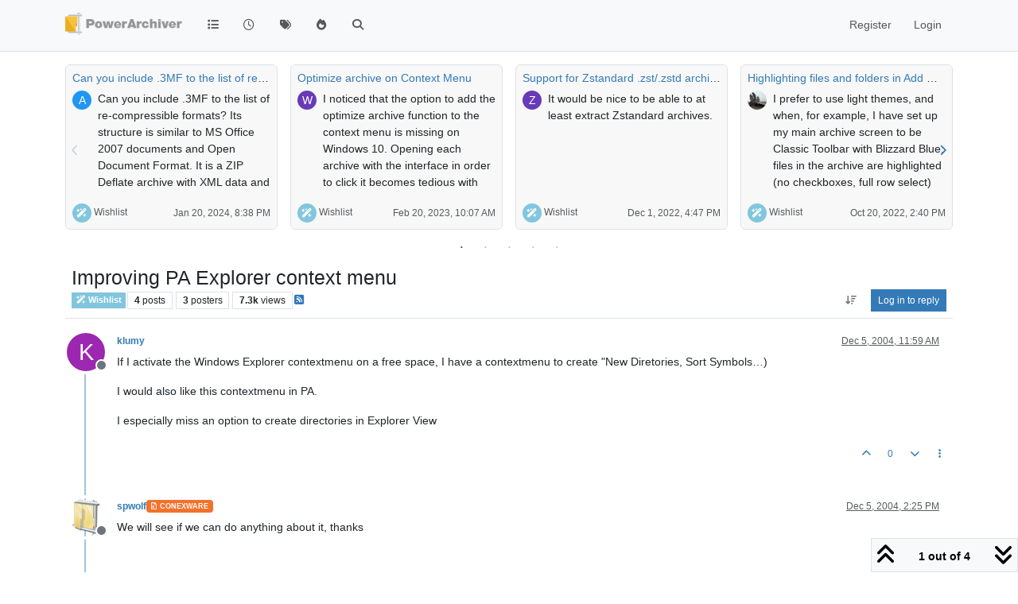

--- FILE ---
content_type: text/html; charset=utf-8
request_url: https://forums.powerarchiver.com/topic/376/improving-pa-explorer-context-menu
body_size: 23571
content:
<!DOCTYPE html>
<html lang="en-US" data-dir="ltr" style="direction: ltr;">
<head>
<title>PowerArchiver Forums</title>
<meta name="viewport" content="width&#x3D;device-width, initial-scale&#x3D;1.0" />
	<meta name="content-type" content="text/html; charset=UTF-8" />
	<meta name="apple-mobile-web-app-capable" content="yes" />
	<meta name="mobile-web-app-capable" content="yes" />
	<meta property="og:site_name" content="PowerArchiver Forums" />
	<meta name="msapplication-badge" content="frequency=30; polling-uri=https://forums.powerarchiver.com/sitemap.xml" />
	<meta name="theme-color" content="#ffffff" />
	<meta name="keywords" content="powerarchiver,pa,.pa,zip,zipx,rar,iso,unrar,unzip,arj,wim,tar,tar.gz,tar.bz2,cab,msi" />
	<meta name="msapplication-square150x150logo" content="/assets/uploads/system/site-logo.png" />
	<meta name="title" content="Improving PA Explorer context menu" />
	<meta property="og:title" content="Improving PA Explorer context menu" />
	<meta property="og:type" content="article" />
	<meta property="article:published_time" content="2004-12-05T11:59:47.000Z" />
	<meta property="article:modified_time" content="2005-01-08T21:04:13.000Z" />
	<meta property="article:section" content="Wishlist" />
	<meta name="description" content="If I activate the Windows Explorer contextmenu on a free space, I have a contextmenu to create &quot;New Diretories, Sort Symbols…) I would also like this context..." />
	<meta property="og:description" content="If I activate the Windows Explorer contextmenu on a free space, I have a contextmenu to create &quot;New Diretories, Sort Symbols…) I would also like this context..." />
	<meta property="og:image" content="https://forums.powerarchiver.com/assets/uploads/system/site-logo.png" />
	<meta property="og:image:url" content="https://forums.powerarchiver.com/assets/uploads/system/site-logo.png" />
	<meta property="og:image:width" content="undefined" />
	<meta property="og:image:height" content="undefined" />
	<meta property="og:url" content="https://forums.powerarchiver.com/topic/376/improving-pa-explorer-context-menu" />
	
<link rel="stylesheet" type="text/css" href="/assets/client.css?v=d5c88f26aa6" />
<link rel="icon" type="image/x-icon" href="/assets/uploads/system/favicon.ico?v&#x3D;d5c88f26aa6" />
	<link rel="manifest" href="/manifest.webmanifest" crossorigin="use-credentials" />
	<link rel="search" type="application/opensearchdescription+xml" title="PowerArchiver Forums" href="/osd.xml" />
	<link rel="apple-touch-icon" href="/assets/images/touch/512.png" />
	<link rel="icon" sizes="36x36" href="/assets/images/touch/36.png" />
	<link rel="icon" sizes="48x48" href="/assets/images/touch/48.png" />
	<link rel="icon" sizes="72x72" href="/assets/images/touch/72.png" />
	<link rel="icon" sizes="96x96" href="/assets/images/touch/96.png" />
	<link rel="icon" sizes="144x144" href="/assets/images/touch/144.png" />
	<link rel="icon" sizes="192x192" href="/assets/images/touch/192.png" />
	<link rel="icon" sizes="512x512" href="/assets/images/touch/512.png" />
	<link rel="prefetch" href="/assets/src/modules/composer.js?v&#x3D;d5c88f26aa6" />
	<link rel="prefetch" href="/assets/src/modules/composer/uploads.js?v&#x3D;d5c88f26aa6" />
	<link rel="prefetch" href="/assets/src/modules/composer/drafts.js?v&#x3D;d5c88f26aa6" />
	<link rel="prefetch" href="/assets/src/modules/composer/tags.js?v&#x3D;d5c88f26aa6" />
	<link rel="prefetch" href="/assets/src/modules/composer/categoryList.js?v&#x3D;d5c88f26aa6" />
	<link rel="prefetch" href="/assets/src/modules/composer/resize.js?v&#x3D;d5c88f26aa6" />
	<link rel="prefetch" href="/assets/src/modules/composer/autocomplete.js?v&#x3D;d5c88f26aa6" />
	<link rel="prefetch" href="/assets/templates/composer.tpl?v&#x3D;d5c88f26aa6" />
	<link rel="prefetch" href="/assets/language/en-US/topic.json?v&#x3D;d5c88f26aa6" />
	<link rel="prefetch" href="/assets/language/en-US/modules.json?v&#x3D;d5c88f26aa6" />
	<link rel="prefetch" href="/assets/language/en-US/tags.json?v&#x3D;d5c88f26aa6" />
	<link rel="prefetch stylesheet" href="/assets/plugins/nodebb-plugin-markdown/styles/default.css" />
	<link rel="prefetch" href="/assets/language/en-US/markdown.json?v&#x3D;d5c88f26aa6" />
	<link rel="canonical" href="https://forums.powerarchiver.com/topic/376/improving-pa-explorer-context-menu" />
	<link rel="alternate" type="application/rss+xml" href="/topic/376.rss" />
	<link rel="up" href="https://forums.powerarchiver.com/category/5/wishlist" />
	<link rel="author" href="https://forums.powerarchiver.com/user/klumy" />
	
<script>
var config = JSON.parse('{"relative_path":"","upload_url":"/assets/uploads","asset_base_url":"/assets","assetBaseUrl":"/assets","siteTitle":"PowerArchiver Forums","browserTitle":"PowerArchiver Forums","description":"PowerArchiver user community","keywords":"powerarchiver,pa,.pa,zip,zipx,rar,iso,unrar,unzip,arj,wim,tar,tar.gz,tar.bz2,cab,msi","brand:logo":"&#x2F;assets&#x2F;uploads&#x2F;system&#x2F;site-logo.png","titleLayout":"&#123;browserTitle&#125;","showSiteTitle":false,"maintenanceMode":false,"postQueue":0,"minimumTitleLength":3,"maximumTitleLength":255,"minimumPostLength":8,"maximumPostLength":32767,"minimumTagsPerTopic":0,"maximumTagsPerTopic":5,"minimumTagLength":3,"maximumTagLength":15,"undoTimeout":0,"useOutgoingLinksPage":false,"allowGuestHandles":false,"allowTopicsThumbnail":false,"usePagination":false,"disableChat":false,"disableChatMessageEditing":false,"maximumChatMessageLength":9007199254740991,"socketioTransports":["polling","websocket"],"socketioOrigins":"https://forums.powerarchiver.com:*","websocketAddress":"","maxReconnectionAttempts":5,"reconnectionDelay":1500,"topicsPerPage":100,"postsPerPage":100,"maximumFileSize":2048,"theme:id":"nodebb-theme-persona","theme:src":"","defaultLang":"en-US","userLang":"en-US","loggedIn":false,"uid":-1,"cache-buster":"v=d5c88f26aa6","topicPostSort":"oldest_to_newest","categoryTopicSort":"recently_replied","csrf_token":false,"searchEnabled":true,"searchDefaultInQuick":"titles","bootswatchSkin":"","composer:showHelpTab":true,"enablePostHistory":true,"timeagoCutoff":30,"timeagoCodes":["af","am","ar","az-short","az","be","bg","bs","ca","cs","cy","da","de-short","de","dv","el","en-short","en","es-short","es","et","eu","fa-short","fa","fi","fr-short","fr","gl","he","hr","hu","hy","id","is","it-short","it","ja","jv","ko","ky","lt","lv","mk","nl","no","pl","pt-br-short","pt-br","pt-short","pt","ro","rs","ru","rw","si","sk","sl","sq","sr","sv","th","tr-short","tr","uk","ur","uz","vi","zh-CN","zh-TW"],"cookies":{"enabled":false,"message":"[[global:cookies.message]]","dismiss":"[[global:cookies.accept]]","link":"[[global:cookies.learn-more]]","link_url":"https:&#x2F;&#x2F;www.cookiesandyou.com"},"thumbs":{"size":512},"emailPrompt":1,"useragent":{"isSafari":false},"fontawesome":{"pro":false,"styles":["solid","brands","regular"],"version":"6.7.2"},"activitypub":{"probe":0},"acpLang":"undefined","topicSearchEnabled":false,"disableCustomUserSkins":true,"defaultBootswatchSkin":"","hideSubCategories":false,"hideCategoryLastPost":false,"enableQuickReply":false,"composer-default":{},"markdown":{"highlight":1,"highlightLinesLanguageList":"[]","hljsLanguages":["common"],"theme":"default.css","defaultHighlightLanguage":"","externalMark":true},"question-and-answer":{"forceQuestions":"on","defaultCid_11":"off","defaultCid_16":"off","defaultCid_19":"off","defaultCid_2":"off","defaultCid_24":"off","defaultCid_3":"off","defaultCid_7":"off","defaultCid_13":"off","defaultCid_25":"off","defaultCid_4":"off","defaultCid_6":"off","defaultCid_8":"off","defaultCid_14":"off","defaultCid_23":"off","defaultCid_26":"off","defaultCid_5":"off","defaultCid_9":"off","defaultCid_10":"off","defaultCid_15":"off","defaultCid_17":"off","defaultCid_18":"off","defaultCid_21":"off","defaultCid_20":"off","defaultCid_22":"off","defaultCid_12":"off","defaultCid_27":"off"},"recentCards":{"title":"Recent Topics","opacity":"1.0","textShadow":"","enableCarousel":1,"enableCarouselPagination":1,"minSlides":1,"maxSlides":4},"spam-be-gone":{}}');
var app = {
user: JSON.parse('{"uid":-1,"username":"Guest","displayname":"Guest","userslug":"","fullname":"Guest","email":"","icon:text":"?","icon:bgColor":"#aaa","groupTitle":"","groupTitleArray":[],"status":"offline","reputation":0,"email:confirmed":false,"unreadData":{"":{},"new":{},"watched":{},"unreplied":{}},"isAdmin":false,"isGlobalMod":false,"isMod":false,"privileges":{"chat":false,"chat:privileged":false,"upload:post:image":false,"upload:post:file":false,"signature":false,"invite":false,"group:create":false,"search:content":false,"search:users":false,"search:tags":false,"view:users":false,"view:tags":true,"view:groups":false,"local:login":false,"ban":false,"mute":false,"view:users:info":false},"blocks":[],"timeagoCode":"en","offline":true,"lastRoomId":null,"isEmailConfirmSent":false}')
};
document.documentElement.style.setProperty('--panel-offset', `${localStorage.getItem('panelOffset') || 0}px`);
</script>

<!-- Global site tag (gtag.js) - Google Analytics -->
<script async src="https://www.googletagmanager.com/gtag/js?id=UA-1721544-6"></script>
<script>
  window.dataLayer = window.dataLayer || [];
  function gtag(){dataLayer.push(arguments);}
  gtag('js', new Date());

  gtag('config', 'UA-1721544-6');
</script>
<!-- <a href="http://beta.attachmentcloud.com/honeypot/nodebb.php">paronymous-ruler</a> -->


</head>
<body class="page-topic page-topic-376 page-topic-improving-pa-explorer-context-menu template-topic page-topic-category-5 page-topic-category-wishlist parent-category-5 page-status-200 theme-persona user-guest skin-noskin">
<nav id="menu" class="slideout-menu hidden">
<section class="menu-section" data-section="navigation">
<ul class="menu-section-list text-bg-dark list-unstyled"></ul>
</section>
</nav>
<nav id="chats-menu" class="slideout-menu hidden">

</nav>
<main id="panel" class="slideout-panel">
<nav class="navbar sticky-top navbar-expand-lg bg-light header border-bottom py-0" id="header-menu" component="navbar">
<div class="container-lg justify-content-start flex-nowrap">
<div class="d-flex align-items-center me-auto" style="min-width: 0px;">
<button type="button" class="navbar-toggler border-0" id="mobile-menu">
<i class="fa fa-lg fa-fw fa-bars unread-count" ></i>
<span component="unread/icon" class="notification-icon fa fa-fw fa-book unread-count" data-content="0" data-unread-url="/unread"></span>
</button>
<div class="d-inline-flex align-items-center" style="min-width: 0px;">

<a class="navbar-brand" href="/">
<img alt="" class=" forum-logo d-inline-block align-text-bottom" src="/assets/uploads/system/site-logo.png?v=d5c88f26aa6" />
</a>


</div>
</div>


<div component="navbar/title" class="visible-xs hidden">
<span></span>
</div>
<div id="nav-dropdown" class="collapse navbar-collapse d-none d-lg-block">
<ul id="main-nav" class="navbar-nav me-auto mb-2 mb-lg-0">


<li class="nav-item " title="Categories">
<a class="nav-link navigation-link "
 href="&#x2F;categories" >

<i class="fa fa-fw fa-list" data-content=""></i>


<span class="visible-xs-inline">Categories</span>


</a>

</li>



<li class="nav-item " title="Recent">
<a class="nav-link navigation-link "
 href="&#x2F;recent" >

<i class="fa fa-fw fa-clock-o" data-content=""></i>


<span class="visible-xs-inline">Recent</span>


</a>

</li>



<li class="nav-item " title="Tags">
<a class="nav-link navigation-link "
 href="&#x2F;tags" >

<i class="fa fa-fw fa-tags" data-content=""></i>


<span class="visible-xs-inline">Tags</span>


</a>

</li>



<li class="nav-item " title="Popular">
<a class="nav-link navigation-link "
 href="&#x2F;popular" >

<i class="fa fa-fw fa-fire" data-content=""></i>


<span class="visible-xs-inline">Popular</span>


</a>

</li>



<li class="nav-item " title="Search">
<a class="nav-link navigation-link "
 href="&#x2F;search" >

<i class="fa fa-fw fa-search" data-content=""></i>


<span class="visible-xs-inline">Search</span>


</a>

</li>


</ul>
<ul class="navbar-nav mb-2 mb-lg-0 hidden-xs">
<li class="nav-item">
<a href="#" id="reconnect" class="nav-link hide" title="Looks like your connection to PowerArchiver Forums was lost, please wait while we try to reconnect.">
<i class="fa fa-check"></i>
</a>
</li>
</ul>



<ul id="logged-out-menu" class="navbar-nav me-0 mb-2 mb-lg-0 align-items-center">

<li class="nav-item">
<a class="nav-link" href="/register">
<i class="fa fa-pencil fa-fw d-inline-block d-sm-none"></i>
<span>Register</span>
</a>
</li>

<li class="nav-item">
<a class="nav-link" href="/login">
<i class="fa fa-sign-in fa-fw d-inline-block d-sm-none"></i>
<span>Login</span>
</a>
</li>
</ul>


</div>
</div>
</nav>
<script>
const rect = document.getElementById('header-menu').getBoundingClientRect();
const offset = Math.max(0, rect.bottom);
document.documentElement.style.setProperty('--panel-offset', offset + `px`);
</script>
<div class="container-lg pt-3" id="content">
<noscript>
<div class="alert alert-danger">
<p>
Your browser does not seem to support JavaScript. As a result, your viewing experience will be diminished, and you have been placed in <strong>read-only mode</strong>.
</p>
<p>
Please download a browser that supports JavaScript, or enable it if it's disabled (i.e. NoScript).
</p>
</div>
</noscript>
<div data-widget-area="header">


<div class="recent-cards-plugin preventSlideout">

<div class="d-flex gap-3 recent-cards carousel-mode overflow-hidden" itemscope itemtype="http://www.schema.org/ItemList" style="">

<div class=" recent-card-container" data-cid="5">
<div class="recent-card card card-header border rounded mb-2 p-2 position-relative d-inline-flex " style="width: 312px;">
<div class="recent-card-body h-100 overflow-hidden">
<div>
<h6 class="topic-title mt-0 text-truncate"><a href="/topic/6658/can-you-include-3mf-to-the-list-of-re-compressible-formats" title="Can you include .3MF to the list of re-compressible formats?">Can you include .3MF to the list of re-compressible formats?</a></h6>
</div>
<div class="d-flex">
<div class="me-2">
<a class="text-decoration-none" href="/user/askripts"><span title="ASkripts" data-uid="10087" class="avatar avatar-tooltip avatar-rounded" component="avatar/icon" style="--avatar-size: 24px; background-color: #2196f3">A</span></a>
</div>
<div class="topic-info text-sm text-break" style="transform: rotate(0);">

<a href="/topic/6658/can-you-include-3mf-to-the-list-of-re-compressible-formats" class="stretched-link"></a>
Can you include .3MF to the list of re-compressible formats? Its structure is similar to MS Office 2007 documents and Open Document Format. It is a ZIP Deflate archive with XML data and some JPG, and/or PNG pictures inside. Otherwise, if I try to compress .3MF it bearly makes it smaller unless I recompress .3MF to the Store setting then it makes it a lot smaller.
Wish they all would move to 7zip ZSTD in the first place so that the optimized file size with FileOptimizer would be 50% of the ZIP Deflate version. And there would be no extra compression needed :)


</div>
</div>
</div>
<div class="d-flex mt-3 justify-content-between align-items-center gap-2">
<span class="category-item text-xs text-truncate">

<span class="icon d-inline-flex justify-content-center align-items-center align-middle rounded-circle" style="background-color: #81C6DD; border-color: #81C6DD!important; color: #FFFFFF; width:24px; height: 24px; font-size: 12px;"><i class="fa fa-fw fa-magic"></i></span>

<a class="text-muted" title="Wishlist" href="/category/5/wishlist">Wishlist</a>
</span>


<span class="text-muted text-xs text-truncate"><span class="sort-info timeago" title="2024-01-20T20:38:57.564Z"></span></span>



</div>
</div>
</div>

<div class=" recent-card-container" data-cid="5">
<div class="recent-card card card-header border rounded mb-2 p-2 position-relative d-inline-flex " style="width: 312px;">
<div class="recent-card-body h-100 overflow-hidden">
<div>
<h6 class="topic-title mt-0 text-truncate"><a href="/topic/6474/optimize-archive-on-context-menu" title="Optimize archive on Context Menu">Optimize archive on Context Menu</a></h6>
</div>
<div class="d-flex">
<div class="me-2">
<a class="text-decoration-none" href="/user/werve"><span title="Werve" data-uid="10308" class="avatar avatar-tooltip avatar-rounded" component="avatar/icon" style="--avatar-size: 24px; background-color: #673ab7">W</span></a>
</div>
<div class="topic-info text-sm text-break" style="transform: rotate(0);">

<a href="/topic/6474/optimize-archive-on-context-menu" class="stretched-link"></a>
I noticed that the option to add the optimize archive function to the context menu is missing on Windows 10.
Opening each archive with the interface in order to click it becomes tedious with many files.
Same for others functions like Remove Archive Encryption


</div>
</div>
</div>
<div class="d-flex mt-3 justify-content-between align-items-center gap-2">
<span class="category-item text-xs text-truncate">

<span class="icon d-inline-flex justify-content-center align-items-center align-middle rounded-circle" style="background-color: #81C6DD; border-color: #81C6DD!important; color: #FFFFFF; width:24px; height: 24px; font-size: 12px;"><i class="fa fa-fw fa-magic"></i></span>

<a class="text-muted" title="Wishlist" href="/category/5/wishlist">Wishlist</a>
</span>


<span class="text-muted text-xs text-truncate"><span class="sort-info timeago" title="2023-02-20T10:07:33.259Z"></span></span>



</div>
</div>
</div>

<div class=" recent-card-container" data-cid="5">
<div class="recent-card card card-header border rounded mb-2 p-2 position-relative d-inline-flex " style="width: 312px;">
<div class="recent-card-body h-100 overflow-hidden">
<div>
<h6 class="topic-title mt-0 text-truncate"><a href="/topic/6368/support-for-zstandard-zst-zstd-archives" title="Support for Zstandard .zst&#x2F;.zstd archives">Support for Zstandard .zst&#x2F;.zstd archives</a></h6>
</div>
<div class="d-flex">
<div class="me-2">
<a class="text-decoration-none" href="/user/zebrapower"><span title="ZebraPower" data-uid="10198" class="avatar avatar-tooltip avatar-rounded" component="avatar/icon" style="--avatar-size: 24px; background-color: #673ab7">Z</span></a>
</div>
<div class="topic-info text-sm text-break" style="transform: rotate(0);">

<a href="/topic/6368/support-for-zstandard-zst-zstd-archives" class="stretched-link"></a>
It would be nice to be able to at least extract Zstandard archives.


</div>
</div>
</div>
<div class="d-flex mt-3 justify-content-between align-items-center gap-2">
<span class="category-item text-xs text-truncate">

<span class="icon d-inline-flex justify-content-center align-items-center align-middle rounded-circle" style="background-color: #81C6DD; border-color: #81C6DD!important; color: #FFFFFF; width:24px; height: 24px; font-size: 12px;"><i class="fa fa-fw fa-magic"></i></span>

<a class="text-muted" title="Wishlist" href="/category/5/wishlist">Wishlist</a>
</span>


<span class="text-muted text-xs text-truncate"><span class="sort-info timeago" title="2022-12-01T16:47:39.392Z"></span></span>



</div>
</div>
</div>

<div class=" recent-card-container" data-cid="5">
<div class="recent-card card card-header border rounded mb-2 p-2 position-relative d-inline-flex " style="width: 312px;">
<div class="recent-card-body h-100 overflow-hidden">
<div>
<h6 class="topic-title mt-0 text-truncate"><a href="/topic/6418/highlighting-files-and-folders-in-add-modes" title="Highlighting files and folders in Add modes">Highlighting files and folders in Add modes</a></h6>
</div>
<div class="d-flex">
<div class="me-2">
<a class="text-decoration-none" href="/user/pa_fan"><img title="PA_Fan" data-uid="400" class="avatar avatar-tooltip avatar-rounded" alt="PA_Fan" loading="lazy" component="avatar/picture" src="/assets/uploads/profile/uid-400/400-profileavatar.jpeg" style="--avatar-size: 24px;" onError="this.remove()" itemprop="image" /><span title="PA_Fan" data-uid="400" class="avatar avatar-tooltip avatar-rounded" component="avatar/icon" style="--avatar-size: 24px; background-color: #607d8b">P</span></a>
</div>
<div class="topic-info text-sm text-break" style="transform: rotate(0);">

<a href="/topic/6418/highlighting-files-and-folders-in-add-modes" class="stretched-link"></a>
I prefer to use light themes, and when, for example, I have set up my main archive screen to be Classic Toolbar with Blizzard Blue, files in the archive are highlighted (no checkboxes, full row select) with white text on grey background. They are easy to see .
However, in the Add screens, the files and folders are black type upon a pale blue background, which is not so readily visible, especially when highlighting separate files in lists with Ctrl/Click for addition. It would be ideal if the backgrounds to files in these screens could be set to mimic the highlighting of those in the main archive window.
I have tried experimenting with different themes and settings for skins, toolbars and so forth, but, unless I’ve missed something, none seem to give me the effect I want.


</div>
</div>
</div>
<div class="d-flex mt-3 justify-content-between align-items-center gap-2">
<span class="category-item text-xs text-truncate">

<span class="icon d-inline-flex justify-content-center align-items-center align-middle rounded-circle" style="background-color: #81C6DD; border-color: #81C6DD!important; color: #FFFFFF; width:24px; height: 24px; font-size: 12px;"><i class="fa fa-fw fa-magic"></i></span>

<a class="text-muted" title="Wishlist" href="/category/5/wishlist">Wishlist</a>
</span>


<span class="text-muted text-xs text-truncate"><span class="sort-info timeago" title="2022-10-20T14:40:12.202Z"></span></span>



</div>
</div>
</div>

<div class=" recent-card-container" data-cid="5">
<div class="recent-card card card-header border rounded mb-2 p-2 position-relative d-inline-flex " style="width: 312px;">
<div class="recent-card-body h-100 overflow-hidden">
<div>
<h6 class="topic-title mt-0 text-truncate"><a href="/topic/6417/bh-in-windows-11-context-menu" title=".BH in Windows 11 Context Menu">.BH in Windows 11 Context Menu</a></h6>
</div>
<div class="d-flex">
<div class="me-2">
<a class="text-decoration-none" href="/user/charlesbotz"><span title="charlesbotz" data-uid="3752" class="avatar avatar-tooltip avatar-rounded" component="avatar/icon" style="--avatar-size: 24px; background-color: #827717">C</span></a>
</div>
<div class="topic-info text-sm text-break" style="transform: rotate(0);">

<a href="/topic/6417/bh-in-windows-11-context-menu" class="stretched-link"></a>
Re: Windows 11 Context menu support
It would really make me happy if you put .BH in the Windows 11 context menu.  I know it’s in the “More Options” section, but this would make it more convenient.  Don’t know why the option to add it to the menu isn’t there in the first place.   P-L-E-A-S-E ??? :)  Thanks You!


</div>
</div>
</div>
<div class="d-flex mt-3 justify-content-between align-items-center gap-2">
<span class="category-item text-xs text-truncate">

<span class="icon d-inline-flex justify-content-center align-items-center align-middle rounded-circle" style="background-color: #81C6DD; border-color: #81C6DD!important; color: #FFFFFF; width:24px; height: 24px; font-size: 12px;"><i class="fa fa-fw fa-magic"></i></span>

<a class="text-muted" title="Wishlist" href="/category/5/wishlist">Wishlist</a>
</span>


<span class="text-muted text-xs text-truncate"><span class="sort-info timeago" title="2022-10-05T18:27:47.033Z"></span></span>



</div>
</div>
</div>

<div class=" recent-card-container" data-cid="5">
<div class="recent-card card card-header border rounded mb-2 p-2 position-relative d-inline-flex " style="width: 312px;">
<div class="recent-card-body h-100 overflow-hidden">
<div>
<h6 class="topic-title mt-0 text-truncate"><a href="/topic/6411/paq9a-support" title="paq9a support">paq9a support</a></h6>
</div>
<div class="d-flex">
<div class="me-2">
<a class="text-decoration-none" href="/user/richwood"><span title="richwood" data-uid="10353" class="avatar avatar-tooltip avatar-rounded" component="avatar/icon" style="--avatar-size: 24px; background-color: #827717">R</span></a>
</div>
<div class="topic-info text-sm text-break" style="transform: rotate(0);">

<a href="/topic/6411/paq9a-support" class="stretched-link"></a>
Any chance of including this format in a future release?
https://github.com/FS-make-simple/paq9a
Exceptional compression levels.
Thanks.


</div>
</div>
</div>
<div class="d-flex mt-3 justify-content-between align-items-center gap-2">
<span class="category-item text-xs text-truncate">

<span class="icon d-inline-flex justify-content-center align-items-center align-middle rounded-circle" style="background-color: #81C6DD; border-color: #81C6DD!important; color: #FFFFFF; width:24px; height: 24px; font-size: 12px;"><i class="fa fa-fw fa-magic"></i></span>

<a class="text-muted" title="Wishlist" href="/category/5/wishlist">Wishlist</a>
</span>


<span class="text-muted text-xs text-truncate"><span class="sort-info timeago" title="2022-08-11T10:11:33.429Z"></span></span>



</div>
</div>
</div>

<div class=" recent-card-container" data-cid="5">
<div class="recent-card card card-header border rounded mb-2 p-2 position-relative d-inline-flex " style="width: 312px;">
<div class="recent-card-body h-100 overflow-hidden">
<div>
<h6 class="topic-title mt-0 text-truncate"><a href="/topic/6381/windows-store-delivery-and-ideally-updates" title="Windows Store Delivery (and ideally updates)">Windows Store Delivery (and ideally updates)</a></h6>
</div>
<div class="d-flex">
<div class="me-2">
<a class="text-decoration-none" href="/user/theandymac"><img title="TheAndyMac" data-uid="3609" class="avatar avatar-tooltip avatar-rounded" alt="TheAndyMac" loading="lazy" component="avatar/picture" src="/assets/uploads/profile/uid-3609/3609-profileavatar-1673941171797.jpeg" style="--avatar-size: 24px;" onError="this.remove()" itemprop="image" /><span title="TheAndyMac" data-uid="3609" class="avatar avatar-tooltip avatar-rounded" component="avatar/icon" style="--avatar-size: 24px; background-color: #009688">T</span></a>
</div>
<div class="topic-info text-sm text-break" style="transform: rotate(0);">

<a href="/topic/6381/windows-store-delivery-and-ideally-updates" class="stretched-link"></a>
Now that the Windows Store is making support for non-UWP apps mainstream, including those with their own update delivery process, it would be nice to see PowerArchiver in the Windows Store going forwards - at least as a channel for the product to be available.


</div>
</div>
</div>
<div class="d-flex mt-3 justify-content-between align-items-center gap-2">
<span class="category-item text-xs text-truncate">

<span class="icon d-inline-flex justify-content-center align-items-center align-middle rounded-circle" style="background-color: #81C6DD; border-color: #81C6DD!important; color: #FFFFFF; width:24px; height: 24px; font-size: 12px;"><i class="fa fa-fw fa-magic"></i></span>

<a class="text-muted" title="Wishlist" href="/category/5/wishlist">Wishlist</a>
</span>


<span class="text-muted text-xs text-truncate"><span class="sort-info timeago" title="2022-03-27T13:43:18.835Z"></span></span>



</div>
</div>
</div>

<div class=" recent-card-container" data-cid="5">
<div class="recent-card card card-header border rounded mb-2 p-2 position-relative d-inline-flex " style="width: 312px;">
<div class="recent-card-body h-100 overflow-hidden">
<div>
<h6 class="topic-title mt-0 text-truncate"><a href="/topic/4305/what-features-do-you-want-in-new-format" title="What features do you want in new format?">What features do you want in new format?</a></h6>
</div>
<div class="d-flex">
<div class="me-2">
<a class="text-decoration-none" href="/user/spwolf"><img title="spwolf" data-uid="3" class="avatar avatar-tooltip avatar-rounded" alt="spwolf" loading="lazy" component="avatar/picture" src="/uploads/profile/uid-3/3-profileimg.png" style="--avatar-size: 24px;" onError="this.remove()" itemprop="image" /><span title="spwolf" data-uid="3" class="avatar avatar-tooltip avatar-rounded" component="avatar/icon" style="--avatar-size: 24px; background-color: #827717">S</span></a>
</div>
<div class="topic-info text-sm text-break" style="transform: rotate(0);">

<a href="/topic/4305/what-features-do-you-want-in-new-format" class="stretched-link"></a>
Tell us what features you want from new format…


</div>
</div>
</div>
<div class="d-flex mt-3 justify-content-between align-items-center gap-2">
<span class="category-item text-xs text-truncate">

<span class="icon d-inline-flex justify-content-center align-items-center align-middle rounded-circle" style="background-color: #81C6DD; border-color: #81C6DD!important; color: #FFFFFF; width:24px; height: 24px; font-size: 12px;"><i class="fa fa-fw fa-magic"></i></span>

<a class="text-muted" title="Wishlist" href="/category/5/wishlist">Wishlist</a>
</span>


<span class="text-muted text-xs text-truncate"><span class="sort-info timeago" title="2022-02-17T19:48:25.421Z"></span></span>



</div>
</div>
</div>

<div class=" recent-card-container" data-cid="5">
<div class="recent-card card card-header border rounded mb-2 p-2 position-relative d-inline-flex " style="width: 312px;">
<div class="recent-card-body h-100 overflow-hidden">
<div>
<h6 class="topic-title mt-0 text-truncate"><a href="/topic/6356/windows-11-context-menu-support" title="Windows 11 Context menu support">Windows 11 Context menu support</a></h6>
</div>
<div class="d-flex">
<div class="me-2">
<a class="text-decoration-none" href="/user/bigmike"><img title="BigMike" data-uid="3576" class="avatar avatar-tooltip avatar-rounded" alt="BigMike" loading="lazy" component="avatar/picture" src="/assets/uploads/profile/uid-3576/3576-profileavatar.jpeg" style="--avatar-size: 24px;" onError="this.remove()" itemprop="image" /><span title="BigMike" data-uid="3576" class="avatar avatar-tooltip avatar-rounded" component="avatar/icon" style="--avatar-size: 24px; background-color: #009688">B</span></a>
</div>
<div class="topic-info text-sm text-break" style="transform: rotate(0);">

<a href="/topic/6356/windows-11-context-menu-support" class="stretched-link"></a>
In Windows 11 a new explorer context menu is introduced.
The “old” context menu may still be accessed through an additional mouse click, to reach the PowerArchiver context menu functions, but this isn’t comfortable at all.
Could you add PowerArchiver items to the first level (and ideally disable the Windows native ZIP entry)


</div>
</div>
</div>
<div class="d-flex mt-3 justify-content-between align-items-center gap-2">
<span class="category-item text-xs text-truncate">

<span class="icon d-inline-flex justify-content-center align-items-center align-middle rounded-circle" style="background-color: #81C6DD; border-color: #81C6DD!important; color: #FFFFFF; width:24px; height: 24px; font-size: 12px;"><i class="fa fa-fw fa-magic"></i></span>

<a class="text-muted" title="Wishlist" href="/category/5/wishlist">Wishlist</a>
</span>


<span class="text-muted text-xs text-truncate"><span class="sort-info timeago" title="2022-01-11T11:43:03.188Z"></span></span>



</div>
</div>
</div>

<div class=" recent-card-container" data-cid="5">
<div class="recent-card card card-header border rounded mb-2 p-2 position-relative d-inline-flex " style="width: 312px;">
<div class="recent-card-body h-100 overflow-hidden">
<div>
<h6 class="topic-title mt-0 text-truncate"><a href="/topic/6342/onedrive-for-business-support" title="OneDrive for Business support">OneDrive for Business support</a></h6>
</div>
<div class="d-flex">
<div class="me-2">
<a class="text-decoration-none" href="/user/zebrapower"><span title="ZebraPower" data-uid="10198" class="avatar avatar-tooltip avatar-rounded" component="avatar/icon" style="--avatar-size: 24px; background-color: #673ab7">Z</span></a>
</div>
<div class="topic-info text-sm text-break" style="transform: rotate(0);">

<a href="/topic/6342/onedrive-for-business-support" class="stretched-link"></a>
I’m surprised that OneDrive for Business isn’t supported. I can’t link my company’s OneDrive account, but a personal (free) account works fine.


</div>
</div>
</div>
<div class="d-flex mt-3 justify-content-between align-items-center gap-2">
<span class="category-item text-xs text-truncate">

<span class="icon d-inline-flex justify-content-center align-items-center align-middle rounded-circle" style="background-color: #81C6DD; border-color: #81C6DD!important; color: #FFFFFF; width:24px; height: 24px; font-size: 12px;"><i class="fa fa-fw fa-magic"></i></span>

<a class="text-muted" title="Wishlist" href="/category/5/wishlist">Wishlist</a>
</span>


<span class="text-muted text-xs text-truncate"><span class="sort-info timeago" title="2021-06-30T19:51:00.011Z"></span></span>



</div>
</div>
</div>

<div class=" recent-card-container" data-cid="5">
<div class="recent-card card card-header border rounded mb-2 p-2 position-relative d-inline-flex " style="width: 312px;">
<div class="recent-card-body h-100 overflow-hidden">
<div>
<h6 class="topic-title mt-0 text-truncate"><a href="/topic/6326/better-handling-for-protected-archives" title="Better handling for protected archives">Better handling for protected archives</a></h6>
</div>
<div class="d-flex">
<div class="me-2">
<a class="text-decoration-none" href="/user/bigmike"><img title="BigMike" data-uid="3576" class="avatar avatar-tooltip avatar-rounded" alt="BigMike" loading="lazy" component="avatar/picture" src="/assets/uploads/profile/uid-3576/3576-profileavatar.jpeg" style="--avatar-size: 24px;" onError="this.remove()" itemprop="image" /><span title="BigMike" data-uid="3576" class="avatar avatar-tooltip avatar-rounded" component="avatar/icon" style="--avatar-size: 24px; background-color: #009688">B</span></a>
</div>
<div class="topic-info text-sm text-break" style="transform: rotate(0);">

<a href="/topic/6326/better-handling-for-protected-archives" class="stretched-link"></a>
Hi,
I’d like to propose an improvement for password protected archives.
Actual behavior is:
If I open an archive, which is password protected and make a typo in the password dialog, I’ll get the message, that the password was wrong and I end up with an empty window. I need to reopen the archive to be able to enter the password again.
Improved behavior:
Tell me, that the password was wrong and give me the chance to enter the correct password to decrypt the archive.


</div>
</div>
</div>
<div class="d-flex mt-3 justify-content-between align-items-center gap-2">
<span class="category-item text-xs text-truncate">

<span class="icon d-inline-flex justify-content-center align-items-center align-middle rounded-circle" style="background-color: #81C6DD; border-color: #81C6DD!important; color: #FFFFFF; width:24px; height: 24px; font-size: 12px;"><i class="fa fa-fw fa-magic"></i></span>

<a class="text-muted" title="Wishlist" href="/category/5/wishlist">Wishlist</a>
</span>


<span class="text-muted text-xs text-truncate"><span class="sort-info timeago" title="2021-04-21T12:48:16.235Z"></span></span>



</div>
</div>
</div>

<div class=" recent-card-container" data-cid="5">
<div class="recent-card card card-header border rounded mb-2 p-2 position-relative d-inline-flex " style="width: 312px;">
<div class="recent-card-body h-100 overflow-hidden">
<div>
<h6 class="topic-title mt-0 text-truncate"><a href="/topic/6319/zipx-add-support-for-packing-jpeg-with-specialized-algorithm" title="ZIPX: Add support for packing JPEG with specialized algorithm">ZIPX: Add support for packing JPEG with specialized algorithm</a></h6>
</div>
<div class="d-flex">
<div class="me-2">
<a class="text-decoration-none" href="/user/a.borque"><span title="a.borque" data-uid="3112" class="avatar avatar-tooltip avatar-rounded" component="avatar/icon" style="--avatar-size: 24px; background-color: #607d8b">A</span></a>
</div>
<div class="topic-info text-sm text-break" style="transform: rotate(0);">

<a href="/topic/6319/zipx-add-support-for-packing-jpeg-with-specialized-algorithm" class="stretched-link"></a>
Hello!
I know I have been asking for this feature some time ago, but as nothing has changed let me ask again:
The ZIPX-format offers an algorithm, that compresses JPEG-files by about 20-30%. Please add compression (packing) support for this in ZIPX-archives to Powerarchiver. Extraction of JPEGs packed into ZIPX by this algorithm is already supported by Powerarchiver for a long time, so it should not be difficult? Or is it a licensing problem?
Thanks!


</div>
</div>
</div>
<div class="d-flex mt-3 justify-content-between align-items-center gap-2">
<span class="category-item text-xs text-truncate">

<span class="icon d-inline-flex justify-content-center align-items-center align-middle rounded-circle" style="background-color: #81C6DD; border-color: #81C6DD!important; color: #FFFFFF; width:24px; height: 24px; font-size: 12px;"><i class="fa fa-fw fa-magic"></i></span>

<a class="text-muted" title="Wishlist" href="/category/5/wishlist">Wishlist</a>
</span>


<span class="text-muted text-xs text-truncate"><span class="sort-info timeago" title="2021-03-07T09:46:40.589Z"></span></span>



</div>
</div>
</div>

<div class=" recent-card-container" data-cid="5">
<div class="recent-card card card-header border rounded mb-2 p-2 position-relative d-inline-flex " style="width: 312px;">
<div class="recent-card-body h-100 overflow-hidden">
<div>
<h6 class="topic-title mt-0 text-truncate"><a href="/topic/6222/better-archive-type-handling-with-drag-drop" title="Better archive type handling with drag &amp; drop">Better archive type handling with drag &amp; drop</a></h6>
</div>
<div class="d-flex">
<div class="me-2">
<a class="text-decoration-none" href="/user/bigmike"><img title="BigMike" data-uid="3576" class="avatar avatar-tooltip avatar-rounded" alt="BigMike" loading="lazy" component="avatar/picture" src="/assets/uploads/profile/uid-3576/3576-profileavatar.jpeg" style="--avatar-size: 24px;" onError="this.remove()" itemprop="image" /><span title="BigMike" data-uid="3576" class="avatar avatar-tooltip avatar-rounded" component="avatar/icon" style="--avatar-size: 24px; background-color: #009688">B</span></a>
</div>
<div class="topic-info text-sm text-break" style="transform: rotate(0);">

<a href="/topic/6222/better-archive-type-handling-with-drag-drop" class="stretched-link"></a>
Hi,
I’d like to suggest, that the correct archive type is (always) selected, when adding files by drag &amp; drop to an archive.
This is already happening if the archive has the correct extension. For example, if I’m adding files to test.zip, zip will be selected. If I’m adding files to test.7z, 7z will be selected as format in “Add dialog”.
But this won’t be working, if the archive has not the “right” extension.
So XPI files (Firefox addons) for example are ZIP files. PowerArchiver opens them without any problems, but if I try to add file by drag &amp; drop, PowerArchiver won’t auto select “ZIP”, but use the last selected archive format, while PowerArchiver already knows, that I’m trying to add files to a ZIP.


</div>
</div>
</div>
<div class="d-flex mt-3 justify-content-between align-items-center gap-2">
<span class="category-item text-xs text-truncate">

<span class="icon d-inline-flex justify-content-center align-items-center align-middle rounded-circle" style="background-color: #81C6DD; border-color: #81C6DD!important; color: #FFFFFF; width:24px; height: 24px; font-size: 12px;"><i class="fa fa-fw fa-magic"></i></span>

<a class="text-muted" title="Wishlist" href="/category/5/wishlist">Wishlist</a>
</span>


<span class="text-muted text-xs text-truncate"><span class="sort-info timeago" title="2021-02-28T14:42:28.648Z"></span></span>



</div>
</div>
</div>

<div class=" recent-card-container" data-cid="5">
<div class="recent-card card card-header border rounded mb-2 p-2 position-relative d-inline-flex " style="width: 312px;">
<div class="recent-card-body h-100 overflow-hidden">
<div>
<h6 class="topic-title mt-0 text-truncate"><a href="/topic/6303/elevation-of-uac-in-mounting-images" title="Elevation of UAC in Mounting Images">Elevation of UAC in Mounting Images</a></h6>
</div>
<div class="d-flex">
<div class="me-2">
<a class="text-decoration-none" href="/user/falco99"><span title="falco99" data-uid="10151" class="avatar avatar-tooltip avatar-rounded" component="avatar/icon" style="--avatar-size: 24px; background-color: #e91e63">F</span></a>
</div>
<div class="topic-info text-sm text-break" style="transform: rotate(0);">

<a href="/topic/6303/elevation-of-uac-in-mounting-images" class="stretched-link"></a>
I love this, only there is one problem. The UAC elevation feature does not extend to Mount Image option in the add-on software PA provided. It is most annoying whenever I am on highest UAC settings and I mount an ISO, every time I open and create a virtual drive UAC appears. I also do not want to completely disable UAC.
Is adding UAC elevation for mount image feature possible?


</div>
</div>
</div>
<div class="d-flex mt-3 justify-content-between align-items-center gap-2">
<span class="category-item text-xs text-truncate">

<span class="icon d-inline-flex justify-content-center align-items-center align-middle rounded-circle" style="background-color: #81C6DD; border-color: #81C6DD!important; color: #FFFFFF; width:24px; height: 24px; font-size: 12px;"><i class="fa fa-fw fa-magic"></i></span>

<a class="text-muted" title="Wishlist" href="/category/5/wishlist">Wishlist</a>
</span>


<span class="text-muted text-xs text-truncate"><span class="sort-info timeago" title="2021-01-27T09:51:13.092Z"></span></span>



</div>
</div>
</div>

<div class=" recent-card-container" data-cid="5">
<div class="recent-card card card-header border rounded mb-2 p-2 position-relative d-inline-flex " style="width: 312px;">
<div class="recent-card-body h-100 overflow-hidden">
<div>
<h6 class="topic-title mt-0 text-truncate"><a href="/topic/6302/bulkzip-nanozip-nz-file-format" title="Bulkzip Nanozip (.nz) file format">Bulkzip Nanozip (.nz) file format</a></h6>
</div>
<div class="d-flex">
<div class="me-2">
<a class="text-decoration-none" href="/user/datreedude"><span title="DaTreeDude" data-uid="10150" class="avatar avatar-tooltip avatar-rounded" component="avatar/icon" style="--avatar-size: 24px; background-color: #607d8b">D</span></a>
</div>
<div class="topic-info text-sm text-break" style="transform: rotate(0);">

<a href="/topic/6302/bulkzip-nanozip-nz-file-format" class="stretched-link"></a>
The now defunct Bulkzip had Nanozip (nz) as an option this would be great to have for compatibility with my .nz files, so I don’t have to install Bulkzip separately.


</div>
</div>
</div>
<div class="d-flex mt-3 justify-content-between align-items-center gap-2">
<span class="category-item text-xs text-truncate">

<span class="icon d-inline-flex justify-content-center align-items-center align-middle rounded-circle" style="background-color: #81C6DD; border-color: #81C6DD!important; color: #FFFFFF; width:24px; height: 24px; font-size: 12px;"><i class="fa fa-fw fa-magic"></i></span>

<a class="text-muted" title="Wishlist" href="/category/5/wishlist">Wishlist</a>
</span>


<span class="text-muted text-xs text-truncate"><span class="sort-info timeago" title="2021-01-26T12:40:07.987Z"></span></span>



</div>
</div>
</div>

<div class=" recent-card-container" data-cid="5">
<div class="recent-card card card-header border rounded mb-2 p-2 position-relative d-inline-flex " style="width: 312px;">
<div class="recent-card-body h-100 overflow-hidden">
<div>
<h6 class="topic-title mt-0 text-truncate"><a href="/topic/6286/include-virtual-drive-as-standalone-in-the-installer" title="Include Virtual Drive as standalone in the installer">Include Virtual Drive as standalone in the installer</a></h6>
</div>
<div class="d-flex">
<div class="me-2">
<a class="text-decoration-none" href="/user/2flo"><span title="2Flo" data-uid="9916" class="avatar avatar-tooltip avatar-rounded" component="avatar/icon" style="--avatar-size: 24px; background-color: #673ab7">2</span></a>
</div>
<div class="topic-info text-sm text-break" style="transform: rotate(0);">

<a href="/topic/6286/include-virtual-drive-as-standalone-in-the-installer" class="stretched-link"></a>
Hi.
I noticed that when I want to run the Virtual Drive for the first time inside the PowerArchiver Burner it prompts to download it form the internet.
I was wondering, would it be OK to include this utility straight into the offline installer to be able to set it up locally?
Thank you!


</div>
</div>
</div>
<div class="d-flex mt-3 justify-content-between align-items-center gap-2">
<span class="category-item text-xs text-truncate">

<span class="icon d-inline-flex justify-content-center align-items-center align-middle rounded-circle" style="background-color: #81C6DD; border-color: #81C6DD!important; color: #FFFFFF; width:24px; height: 24px; font-size: 12px;"><i class="fa fa-fw fa-magic"></i></span>

<a class="text-muted" title="Wishlist" href="/category/5/wishlist">Wishlist</a>
</span>


<span class="text-muted text-xs text-truncate"><span class="sort-info timeago" title="2020-12-14T17:10:13.178Z"></span></span>



</div>
</div>
</div>

<div class=" recent-card-container" data-cid="5">
<div class="recent-card card card-header border rounded mb-2 p-2 position-relative d-inline-flex " style="width: 312px;">
<div class="recent-card-body h-100 overflow-hidden">
<div>
<h6 class="topic-title mt-0 text-truncate"><a href="/topic/6265/suggestion-to-improve-pa-format" title="Suggestion to improve .pa format">Suggestion to improve .pa format</a></h6>
</div>
<div class="d-flex">
<div class="me-2">
<a class="text-decoration-none" href="/user/brian-gregory"><img title="Brian Gregory" data-uid="254" class="avatar avatar-tooltip avatar-rounded" alt="Brian Gregory" loading="lazy" component="avatar/picture" src="/uploads/profile/uid-254/254-profileimg.jpg" style="--avatar-size: 24px;" onError="this.remove()" itemprop="image" /><span title="Brian Gregory" data-uid="254" class="avatar avatar-tooltip avatar-rounded" component="avatar/icon" style="--avatar-size: 24px; background-color: #607d8b">B</span></a>
</div>
<div class="topic-info text-sm text-break" style="transform: rotate(0);">

<a href="/topic/6265/suggestion-to-improve-pa-format" class="stretched-link"></a>
How about recognising a few more (or all) of the file formats that are basically renamed zip files and treating them is if they are zip files.
For instance Android .apk files are just renamed .zip files.
Libreoffice/Openoffice ODF documents are all, as far as I am aware, just renamed .zip files. (.odt, .ott, .ods, .ots, .odp, .otp, .odb, .odf etc.)


</div>
</div>
</div>
<div class="d-flex mt-3 justify-content-between align-items-center gap-2">
<span class="category-item text-xs text-truncate">

<span class="icon d-inline-flex justify-content-center align-items-center align-middle rounded-circle" style="background-color: #81C6DD; border-color: #81C6DD!important; color: #FFFFFF; width:24px; height: 24px; font-size: 12px;"><i class="fa fa-fw fa-magic"></i></span>

<a class="text-muted" title="Wishlist" href="/category/5/wishlist">Wishlist</a>
</span>


<span class="text-muted text-xs text-truncate"><span class="sort-info timeago" title="2020-11-13T14:48:21.317Z"></span></span>



</div>
</div>
</div>

<div class=" recent-card-container" data-cid="5">
<div class="recent-card card card-header border rounded mb-2 p-2 position-relative d-inline-flex " style="width: 312px;">
<div class="recent-card-body h-100 overflow-hidden">
<div>
<h6 class="topic-title mt-0 text-truncate"><a href="/topic/6241/folder-navigation" title="Folder navigation">Folder navigation</a></h6>
</div>
<div class="d-flex">
<div class="me-2">
<a class="text-decoration-none" href="/user/drteeth"><img title="drteeth" data-uid="847" class="avatar avatar-tooltip avatar-rounded" alt="drteeth" loading="lazy" component="avatar/picture" src="/uploads/_imported_profiles/_847_ugly_comic_images.jpg" style="--avatar-size: 24px;" onError="this.remove()" itemprop="image" /><span title="drteeth" data-uid="847" class="avatar avatar-tooltip avatar-rounded" component="avatar/icon" style="--avatar-size: 24px; background-color: #e65100">D</span></a>
</div>
<div class="topic-info text-sm text-break" style="transform: rotate(0);">

<a href="/topic/6241/folder-navigation" class="stretched-link"></a>
I would like to make a further plea for my mouse’s backwards and forwards keys to work when navigating to and from files, just like they do in explorer. IIRC, I was told that this functionality would be added to v2019.
Mni tnx.


</div>
</div>
</div>
<div class="d-flex mt-3 justify-content-between align-items-center gap-2">
<span class="category-item text-xs text-truncate">

<span class="icon d-inline-flex justify-content-center align-items-center align-middle rounded-circle" style="background-color: #81C6DD; border-color: #81C6DD!important; color: #FFFFFF; width:24px; height: 24px; font-size: 12px;"><i class="fa fa-fw fa-magic"></i></span>

<a class="text-muted" title="Wishlist" href="/category/5/wishlist">Wishlist</a>
</span>


<span class="text-muted text-xs text-truncate"><span class="sort-info timeago" title="2020-08-18T15:55:57.908Z"></span></span>



</div>
</div>
</div>

<div class=" recent-card-container" data-cid="5">
<div class="recent-card card card-header border rounded mb-2 p-2 position-relative d-inline-flex " style="width: 312px;">
<div class="recent-card-body h-100 overflow-hidden">
<div>
<h6 class="topic-title mt-0 text-truncate"><a href="/topic/6233/quake-1-2-pak-file-support" title="Quake 1&#x2F;2 .PAK file support">Quake 1&#x2F;2 .PAK file support</a></h6>
</div>
<div class="d-flex">
<div class="me-2">
<a class="text-decoration-none" href="/user/aluminumhaste"><img title="AluminumHaste" data-uid="775" class="avatar avatar-tooltip avatar-rounded" alt="AluminumHaste" loading="lazy" component="avatar/picture" src="/uploads/_imported_profiles/_775_quake1_256_blue.png" style="--avatar-size: 24px;" onError="this.remove()" itemprop="image" /><span title="AluminumHaste" data-uid="775" class="avatar avatar-tooltip avatar-rounded" component="avatar/icon" style="--avatar-size: 24px; background-color: #ff5722">A</span></a>
</div>
<div class="topic-info text-sm text-break" style="transform: rotate(0);">

<a href="/topic/6233/quake-1-2-pak-file-support" class="stretched-link"></a>
I use PA for everything, if I can.
Would be really nice to maybe get built in support for Quake 1/2 .pak files.
More info on the format, seems simpler than I thought: https://quakewiki.org/wiki/.pak


</div>
</div>
</div>
<div class="d-flex mt-3 justify-content-between align-items-center gap-2">
<span class="category-item text-xs text-truncate">

<span class="icon d-inline-flex justify-content-center align-items-center align-middle rounded-circle" style="background-color: #81C6DD; border-color: #81C6DD!important; color: #FFFFFF; width:24px; height: 24px; font-size: 12px;"><i class="fa fa-fw fa-magic"></i></span>

<a class="text-muted" title="Wishlist" href="/category/5/wishlist">Wishlist</a>
</span>


<span class="text-muted text-xs text-truncate"><span class="sort-info timeago" title="2020-05-06T02:22:54.740Z"></span></span>



</div>
</div>
</div>

<div class=" recent-card-container" data-cid="5">
<div class="recent-card card card-header border rounded mb-2 p-2 position-relative d-inline-flex " style="width: 312px;">
<div class="recent-card-body h-100 overflow-hidden">
<div>
<h6 class="topic-title mt-0 text-truncate"><a href="/topic/6205/find-file-in-archive" title="Find file in archive.">Find file in archive.</a></h6>
</div>
<div class="d-flex">
<div class="me-2">
<a class="text-decoration-none" href="/user/luxor"><img title="Luxor" data-uid="23" class="avatar avatar-tooltip avatar-rounded" alt="Luxor" loading="lazy" component="avatar/picture" src="/uploads/_imported_profiles/_23_luxoravatar2small.png" style="--avatar-size: 24px;" onError="this.remove()" itemprop="image" /><span title="Luxor" data-uid="23" class="avatar avatar-tooltip avatar-rounded" component="avatar/icon" style="--avatar-size: 24px; background-color: #009688">L</span></a>
</div>
<div class="topic-info text-sm text-break" style="transform: rotate(0);">

<a href="/topic/6205/find-file-in-archive" class="stretched-link"></a>
Would it be possible at all in some future version perhaps, to have a “find file” function?
Reason I ask is that I was looking for a certain file I knew existed in an archive, but I had to unzip it then use another tool to find the file. It would have saved that extra step if that function existed in PA itself.


</div>
</div>
</div>
<div class="d-flex mt-3 justify-content-between align-items-center gap-2">
<span class="category-item text-xs text-truncate">

<span class="icon d-inline-flex justify-content-center align-items-center align-middle rounded-circle" style="background-color: #81C6DD; border-color: #81C6DD!important; color: #FFFFFF; width:24px; height: 24px; font-size: 12px;"><i class="fa fa-fw fa-magic"></i></span>

<a class="text-muted" title="Wishlist" href="/category/5/wishlist">Wishlist</a>
</span>


<span class="text-muted text-xs text-truncate"><span class="sort-info timeago" title="2019-11-14T12:36:01.457Z"></span></span>



</div>
</div>
</div>

</div>
</div>


</div>
<div class="row mb-5">
<div class="topic col-lg-12" itemid="/topic/376/improving-pa-explorer-context-menu" itemscope itemtype="https://schema.org/DiscussionForumPosting">
<meta itemprop="headline" content="Improving PA Explorer context menu">
<meta itemprop="text" content="Improving PA Explorer context menu">
<meta itemprop="url" content="/topic/376/improving-pa-explorer-context-menu">
<meta itemprop="datePublished" content="2004-12-05T11:59:47.000Z">
<meta itemprop="dateModified" content="2005-01-08T21:04:13.000Z">
<div itemprop="author" itemscope itemtype="https://schema.org/Person">
<meta itemprop="name" content="klumy">
<meta itemprop="url" content="/user/klumy">
</div>
<div class="topic-header sticky-top mb-3 bg-body">
<div class="d-flex flex-wrap gap-3 border-bottom p-2">
<div class="d-flex flex-column gap-2 flex-grow-1">
<h1 component="post/header" class="mb-0" itemprop="name">
<div class="topic-title d-flex">
<span class="fs-3" component="topic/title">Improving PA Explorer context menu</span>
</div>
</h1>
<div class="topic-info d-flex gap-2 align-items-center flex-wrap">
<span component="topic/labels" class="d-flex gap-2 hidden">
<span component="topic/scheduled" class="badge badge border border-gray-300 text-body hidden">
<i class="fa fa-clock-o"></i> Scheduled
</span>
<span component="topic/pinned" class="badge badge border border-gray-300 text-body hidden">
<i class="fa fa-thumb-tack"></i> Pinned
</span>
<span component="topic/locked" class="badge badge border border-gray-300 text-body hidden">
<i class="fa fa-lock"></i> Locked
</span>
<a component="topic/moved" href="/category/" class="badge badge border border-gray-300 text-body text-decoration-none hidden">
<i class="fa fa-arrow-circle-right"></i> Moved
</a>

</span>
<a href="/category/5/wishlist" class="badge px-1 text-truncate text-decoration-none border" style="color: #FFFFFF;background-color: #81C6DD;border-color: #81C6DD!important; max-width: 70vw;">
			<i class="fa fa-fw fa-magic"></i>
			Wishlist
		</a>
<div data-tid="376" component="topic/tags" class="lh-1 tags tag-list d-flex flex-wrap hidden-xs hidden-empty gap-2"></div>
<div class="d-flex gap-2"><span class="badge text-body border border-gray-300 stats text-xs">
<i class="fa-regular fa-fw fa-message visible-xs-inline" title="Posts"></i>
<span component="topic/post-count" title="4" class="fw-bold">4</span>
<span class="hidden-xs text-lowercase fw-normal">Posts</span>
</span>
<span class="badge text-body border border-gray-300 stats text-xs">
<i class="fa fa-fw fa-user visible-xs-inline" title="Posters"></i>
<span title="3" class="fw-bold">3</span>
<span class="hidden-xs text-lowercase fw-normal">Posters</span>
</span>
<span class="badge text-body border border-gray-300 stats text-xs">
<i class="fa fa-fw fa-eye visible-xs-inline" title="Views"></i>
<span class="fw-bold" title="7348">7.3k</span>
<span class="hidden-xs text-lowercase fw-normal">Views</span>
</span>
</div>

<a class="hidden-xs" target="_blank" href="/topic/376.rss"><i class="fa fa-rss-square"></i></a>


<div class="ms-auto">
<div class="topic-main-buttons float-end d-inline-block">
<span class="loading-indicator btn float-start hidden" done="0">
<span class="hidden-xs">Loading More Posts</span> <i class="fa fa-refresh fa-spin"></i>
</span>


<div title="Sort by" class="btn-group bottom-sheet hidden-xs" component="thread/sort">
<button class="btn btn-sm btn-ghost dropdown-toggle" data-bs-toggle="dropdown" aria-haspopup="true" aria-expanded="false" aria-label="Post sort option, Oldest to Newest">
<i class="fa fa-fw fa-arrow-down-wide-short text-secondary"></i></button>
<ul class="dropdown-menu dropdown-menu-end p-1 text-sm" role="menu">
<li>
<a class="dropdown-item rounded-1 d-flex align-items-center gap-2" href="#" class="oldest_to_newest" data-sort="oldest_to_newest" role="menuitem">
<span class="flex-grow-1">Oldest to Newest</span>
<i class="flex-shrink-0 fa fa-fw text-secondary"></i>
</a>
</li>
<li>
<a class="dropdown-item rounded-1 d-flex align-items-center gap-2" href="#" class="newest_to_oldest" data-sort="newest_to_oldest" role="menuitem">
<span class="flex-grow-1">Newest to Oldest</span>
<i class="flex-shrink-0 fa fa-fw text-secondary"></i>
</a>
</li>
<li>
<a class="dropdown-item rounded-1 d-flex align-items-center gap-2" href="#" class="most_votes" data-sort="most_votes" role="menuitem">
<span class="flex-grow-1">Most Votes</span>
<i class="flex-shrink-0 fa fa-fw text-secondary"></i>
</a>
</li>
</ul>
</div>
<div class="d-inline-block">

</div>
<div component="topic/reply/container" class="btn-group bottom-sheet hidden">
<a href="/compose?tid=376" class="btn btn-sm btn-primary" component="topic/reply" data-ajaxify="false" role="button"><i class="fa fa-reply visible-xs-inline"></i><span class="visible-sm-inline visible-md-inline visible-lg-inline"> Reply</span></a>
<button type="button" class="btn btn-sm btn-primary dropdown-toggle" data-bs-toggle="dropdown" aria-haspopup="true" aria-expanded="false">
<span class="caret"></span>
</button>
<ul class="dropdown-menu dropdown-menu-end" role="menu">
<li><a class="dropdown-item" href="#" component="topic/reply-as-topic" role="menuitem">Reply as topic</a></li>
</ul>
</div>


<a component="topic/reply/guest" href="/login" class="btn btn-sm btn-primary">Log in to reply</a>


</div>
</div>
</div>
</div>
<div class="d-flex flex-wrap gap-2 align-items-center hidden-empty " component="topic/thumb/list">
</div>
</div>
</div>



<div component="topic/deleted/message" class="alert alert-warning d-flex justify-content-between flex-wrap hidden">
<span>This topic has been deleted. Only users with topic management privileges can see it.</span>
<span>

</span>
</div>

<ul component="topic" class="posts timeline" data-tid="376" data-cid="5">

<li component="post" class="  topic-owner-post" data-index="0" data-pid="376" data-uid="8" data-timestamp="1102247987000" data-username="klumy" data-userslug="klumy" itemprop="comment" itemtype="http://schema.org/Comment" itemscope>
<a component="post/anchor" data-index="0" id="1"></a>
<meta itemprop="datePublished" content="2004-12-05T11:59:47.000Z">
<meta itemprop="dateModified" content="">

<div class="clearfix post-header">
<div class="icon float-start">
<a href="/user/klumy">
<span title="klumy" data-uid="8" class="avatar  avatar-rounded" component="user/picture" style="--avatar-size: 48px; background-color: #9c27b0">K</span>

<span component="user/status" class="position-absolute top-100 start-100 border border-white border-2 rounded-circle status offline"><span class="visually-hidden">Offline</span></span>

</a>
</div>
<small class="d-flex">
<div class="d-flex align-items-center gap-1 flex-wrap w-100">
<strong class="text-nowrap" itemprop="author" itemscope itemtype="https://schema.org/Person">
<meta itemprop="name" content="klumy">
<meta itemprop="url" content="/user/klumy">
<a href="/user/klumy" data-username="klumy" data-uid="8">klumy</a>
</strong>


<span class="visible-xs-inline-block visible-sm-inline-block visible-md-inline-block visible-lg-inline-block">

<span>

</span>
</span>
<div class="d-flex align-items-center gap-1 flex-grow-1 justify-content-end">
<span>
<i component="post/edit-indicator" class="fa fa-pencil-square edit-icon hidden"></i>
<span data-editor="" component="post/editor" class="hidden">last edited by  <span class="timeago" title="Invalid Date"></span></span>
<span class="visible-xs-inline-block visible-sm-inline-block visible-md-inline-block visible-lg-inline-block">
<a class="permalink text-muted" href="/post/376"><span class="timeago" title="2004-12-05T11:59:47.000Z"></span></a>
</span>
</span>
<span class="bookmarked"><i class="fa fa-bookmark-o"></i></span>
</div>
</div>
</small>
</div>
<br />
<div class="content" component="post/content" itemprop="text">
<p dir="auto">If I activate the Windows Explorer contextmenu on a free space, I have a contextmenu to create "New Diretories, Sort Symbols…)</p>
<p dir="auto">I would also like this contextmenu in PA.</p>
<p dir="auto">I especially miss an option to create directories in Explorer View</p>

</div>
<div class="post-footer">

<div class="clearfix">

<a component="post/reply-count" data-target-component="post/replies/container" href="#" class="threaded-replies user-select-none float-start text-muted hidden">
<span component="post/reply-count/avatars" class="avatars d-inline-flex gap-1 align-items-top hidden-xs ">


</span>
<span class="replies-count small" component="post/reply-count/text" data-replies="0">1 Reply</span>
<span class="replies-last hidden-xs small">Last reply <span class="timeago" title=""></span></span>
<i class="fa fa-fw fa-chevron-down" component="post/replies/open"></i>
</a>

<small class="d-flex justify-content-end align-items-center gap-1" component="post/actions">
<!-- This partial intentionally left blank; overwritten by nodebb-plugin-reactions -->
<span class="post-tools">
<a component="post/reply" href="#" class="btn btn-sm btn-link user-select-none hidden">Reply</a>
<a component="post/quote" href="#" class="btn btn-sm btn-link user-select-none hidden">Quote</a>
</span>


<span class="votes">
<a component="post/upvote" href="#" class="btn btn-sm btn-link ">
<i class="fa fa-chevron-up"></i>
</a>
<span class="btn btn-sm btn-link" component="post/vote-count" data-votes="0">0</span>

<a component="post/downvote" href="#" class="btn btn-sm btn-link ">
<i class="fa fa-chevron-down"></i>
</a>

</span>

<span component="post/tools" class="dropdown bottom-sheet d-inline-block ">
<a class="btn btn-link btn-sm dropdown-toggle" href="#" data-bs-toggle="dropdown" aria-haspopup="true" aria-expanded="false"><i class="fa fa-fw fa-ellipsis-v"></i></a>
<ul class="dropdown-menu dropdown-menu-end p-1 text-sm" role="menu"></ul>
</span>
</small>
</div>
<div component="post/replies/container"></div>
</div>

</li>




<li component="post" class="  " data-index="1" data-pid="6885" data-uid="3" data-timestamp="1102256703000" data-username="spwolf" data-userslug="spwolf" itemprop="comment" itemtype="http://schema.org/Comment" itemscope>
<a component="post/anchor" data-index="1" id="2"></a>
<meta itemprop="datePublished" content="2004-12-05T14:25:03.000Z">
<meta itemprop="dateModified" content="">

<div class="clearfix post-header">
<div class="icon float-start">
<a href="/user/spwolf">
<img title="spwolf" data-uid="3" class="avatar  avatar-rounded" alt="spwolf" loading="lazy" component="user/picture" src="/uploads/profile/uid-3/3-profileimg.png" style="--avatar-size: 48px;" onError="this.remove()" itemprop="image" /><span title="spwolf" data-uid="3" class="avatar  avatar-rounded" component="user/picture" style="--avatar-size: 48px; background-color: #827717">S</span>

<span component="user/status" class="position-absolute top-100 start-100 border border-white border-2 rounded-circle status offline"><span class="visually-hidden">Offline</span></span>

</a>
</div>
<small class="d-flex">
<div class="d-flex align-items-center gap-1 flex-wrap w-100">
<strong class="text-nowrap" itemprop="author" itemscope itemtype="https://schema.org/Person">
<meta itemprop="name" content="spwolf">
<meta itemprop="url" content="/user/spwolf">
<a href="/user/spwolf" data-username="spwolf" data-uid="3">spwolf</a>
</strong>


<a href="/groups/administrators" class="badge rounded-1 text-uppercase text-truncate" style="max-width: 150px;color:#ffffff;background-color: #F2722C;"><i class="fa fa-file-archive-o me-1"></i><span class="badge-text">conexware</span></a>



<span class="visible-xs-inline-block visible-sm-inline-block visible-md-inline-block visible-lg-inline-block">

<span>

</span>
</span>
<div class="d-flex align-items-center gap-1 flex-grow-1 justify-content-end">
<span>
<i component="post/edit-indicator" class="fa fa-pencil-square edit-icon hidden"></i>
<span data-editor="" component="post/editor" class="hidden">last edited by  <span class="timeago" title="Invalid Date"></span></span>
<span class="visible-xs-inline-block visible-sm-inline-block visible-md-inline-block visible-lg-inline-block">
<a class="permalink text-muted" href="/post/6885"><span class="timeago" title="2004-12-05T14:25:03.000Z"></span></a>
</span>
</span>
<span class="bookmarked"><i class="fa fa-bookmark-o"></i></span>
</div>
</div>
</small>
</div>
<br />
<div class="content" component="post/content" itemprop="text">
<p dir="auto">We will see if we can do anything about it, thanks</p>

</div>
<div class="post-footer">

<div class="clearfix">

<a component="post/reply-count" data-target-component="post/replies/container" href="#" class="threaded-replies user-select-none float-start text-muted hidden">
<span component="post/reply-count/avatars" class="avatars d-inline-flex gap-1 align-items-top hidden-xs ">

<span><span title="klumy" data-uid="8" class="avatar  avatar-rounded" component="avatar/icon" style="--avatar-size: 16px; background-color: #9c27b0">K</span></span>


</span>
<span class="replies-count small" component="post/reply-count/text" data-replies="1">1 Reply</span>
<span class="replies-last hidden-xs small">Last reply <span class="timeago" title="2004-12-05T14:47:11.000Z"></span></span>
<i class="fa fa-fw fa-chevron-down" component="post/replies/open"></i>
</a>

<small class="d-flex justify-content-end align-items-center gap-1" component="post/actions">
<!-- This partial intentionally left blank; overwritten by nodebb-plugin-reactions -->
<span class="post-tools">
<a component="post/reply" href="#" class="btn btn-sm btn-link user-select-none hidden">Reply</a>
<a component="post/quote" href="#" class="btn btn-sm btn-link user-select-none hidden">Quote</a>
</span>


<span class="votes">
<a component="post/upvote" href="#" class="btn btn-sm btn-link ">
<i class="fa fa-chevron-up"></i>
</a>
<span class="btn btn-sm btn-link" component="post/vote-count" data-votes="0">0</span>

<a component="post/downvote" href="#" class="btn btn-sm btn-link ">
<i class="fa fa-chevron-down"></i>
</a>

</span>

<span component="post/tools" class="dropdown bottom-sheet d-inline-block ">
<a class="btn btn-link btn-sm dropdown-toggle" href="#" data-bs-toggle="dropdown" aria-haspopup="true" aria-expanded="false"><i class="fa fa-fw fa-ellipsis-v"></i></a>
<ul class="dropdown-menu dropdown-menu-end p-1 text-sm" role="menu"></ul>
</span>
</small>
</div>
<div component="post/replies/container"></div>
</div>

</li>




<li component="post" class="  topic-owner-post" data-index="2" data-pid="6886" data-uid="8" data-timestamp="1102258031000" data-username="klumy" data-userslug="klumy" itemprop="comment" itemtype="http://schema.org/Comment" itemscope>
<a component="post/anchor" data-index="2" id="3"></a>
<meta itemprop="datePublished" content="2004-12-05T14:47:11.000Z">
<meta itemprop="dateModified" content="">

<div class="clearfix post-header">
<div class="icon float-start">
<a href="/user/klumy">
<span title="klumy" data-uid="8" class="avatar  avatar-rounded" component="user/picture" style="--avatar-size: 48px; background-color: #9c27b0">K</span>

<span component="user/status" class="position-absolute top-100 start-100 border border-white border-2 rounded-circle status offline"><span class="visually-hidden">Offline</span></span>

</a>
</div>
<small class="d-flex">
<div class="d-flex align-items-center gap-1 flex-wrap w-100">
<strong class="text-nowrap" itemprop="author" itemscope itemtype="https://schema.org/Person">
<meta itemprop="name" content="klumy">
<meta itemprop="url" content="/user/klumy">
<a href="/user/klumy" data-username="klumy" data-uid="8">klumy</a>
</strong>


<span class="visible-xs-inline-block visible-sm-inline-block visible-md-inline-block visible-lg-inline-block">

<a component="post/parent" class="btn btn-sm btn-ghost py-0 px-1 text-xs hidden-xs" data-topid="6885" href="/post/6885"><i class="fa fa-reply"></i> @spwolf</a>

<span>

</span>
</span>
<div class="d-flex align-items-center gap-1 flex-grow-1 justify-content-end">
<span>
<i component="post/edit-indicator" class="fa fa-pencil-square edit-icon hidden"></i>
<span data-editor="" component="post/editor" class="hidden">last edited by  <span class="timeago" title="Invalid Date"></span></span>
<span class="visible-xs-inline-block visible-sm-inline-block visible-md-inline-block visible-lg-inline-block">
<a class="permalink text-muted" href="/post/6886"><span class="timeago" title="2004-12-05T14:47:11.000Z"></span></a>
</span>
</span>
<span class="bookmarked"><i class="fa fa-bookmark-o"></i></span>
</div>
</div>
</small>
</div>
<br />
<div class="content" component="post/content" itemprop="text">
<p dir="auto">great ;)</p>

</div>
<div class="post-footer">

<div class="clearfix">

<a component="post/reply-count" data-target-component="post/replies/container" href="#" class="threaded-replies user-select-none float-start text-muted hidden">
<span component="post/reply-count/avatars" class="avatars d-inline-flex gap-1 align-items-top hidden-xs ">


</span>
<span class="replies-count small" component="post/reply-count/text" data-replies="0">1 Reply</span>
<span class="replies-last hidden-xs small">Last reply <span class="timeago" title=""></span></span>
<i class="fa fa-fw fa-chevron-down" component="post/replies/open"></i>
</a>

<small class="d-flex justify-content-end align-items-center gap-1" component="post/actions">
<!-- This partial intentionally left blank; overwritten by nodebb-plugin-reactions -->
<span class="post-tools">
<a component="post/reply" href="#" class="btn btn-sm btn-link user-select-none hidden">Reply</a>
<a component="post/quote" href="#" class="btn btn-sm btn-link user-select-none hidden">Quote</a>
</span>


<span class="votes">
<a component="post/upvote" href="#" class="btn btn-sm btn-link ">
<i class="fa fa-chevron-up"></i>
</a>
<span class="btn btn-sm btn-link" component="post/vote-count" data-votes="0">0</span>

<a component="post/downvote" href="#" class="btn btn-sm btn-link ">
<i class="fa fa-chevron-down"></i>
</a>

</span>

<span component="post/tools" class="dropdown bottom-sheet d-inline-block ">
<a class="btn btn-link btn-sm dropdown-toggle" href="#" data-bs-toggle="dropdown" aria-haspopup="true" aria-expanded="false"><i class="fa fa-fw fa-ellipsis-v"></i></a>
<ul class="dropdown-menu dropdown-menu-end p-1 text-sm" role="menu"></ul>
</span>
</small>
</div>
<div component="post/replies/container"></div>
</div>

</li>




<li component="post" class="  " data-index="3" data-pid="7154" data-uid="79" data-timestamp="1105218253000" data-username="manuangi" data-userslug="manuangi" itemprop="comment" itemtype="http://schema.org/Comment" itemscope>
<a component="post/anchor" data-index="3" id="4"></a>
<meta itemprop="datePublished" content="2005-01-08T21:04:13.000Z">
<meta itemprop="dateModified" content="">

<div class="clearfix post-header">
<div class="icon float-start">
<a href="/user/manuangi">
<img title="manuangi" data-uid="79" class="avatar  avatar-rounded" alt="manuangi" loading="lazy" component="user/picture" src="/uploads/_imported_profiles/_79_angired.gif" style="--avatar-size: 48px;" onError="this.remove()" itemprop="image" /><span title="manuangi" data-uid="79" class="avatar  avatar-rounded" component="user/picture" style="--avatar-size: 48px; background-color: #33691e">M</span>

<span component="user/status" class="position-absolute top-100 start-100 border border-white border-2 rounded-circle status offline"><span class="visually-hidden">Offline</span></span>

</a>
</div>
<small class="d-flex">
<div class="d-flex align-items-center gap-1 flex-wrap w-100">
<strong class="text-nowrap" itemprop="author" itemscope itemtype="https://schema.org/Person">
<meta itemprop="name" content="manuangi">
<meta itemprop="url" content="/user/manuangi">
<a href="/user/manuangi" data-username="manuangi" data-uid="79">manuangi</a>
</strong>


<span class="visible-xs-inline-block visible-sm-inline-block visible-md-inline-block visible-lg-inline-block">

<span>

</span>
</span>
<div class="d-flex align-items-center gap-1 flex-grow-1 justify-content-end">
<span>
<i component="post/edit-indicator" class="fa fa-pencil-square edit-icon hidden"></i>
<span data-editor="" component="post/editor" class="hidden">last edited by  <span class="timeago" title="Invalid Date"></span></span>
<span class="visible-xs-inline-block visible-sm-inline-block visible-md-inline-block visible-lg-inline-block">
<a class="permalink text-muted" href="/post/7154"><span class="timeago" title="2005-01-08T21:04:13.000Z"></span></a>
</span>
</span>
<span class="bookmarked"><i class="fa fa-bookmark-o"></i></span>
</div>
</div>
</small>
</div>
<br />
<div class="content" component="post/content" itemprop="text">
<p dir="auto"><a class="plugin-mentions-user plugin-mentions-a" href="/user/klumy" aria-label="Profile: klumy">@<bdi>klumy</bdi></a>:</p>
<blockquote>
<p dir="auto">If I activate the Windows Explorer contextmenu on a free space, I have a contextmenu to create "New Diretories, Sort Symbols…)</p>
<p dir="auto">I would also like this contextmenu in PA.</p>
</blockquote>
<p dir="auto">that’d be great!</p>
<blockquote>
<p dir="auto">I especially miss an option to create directories in Explorer View</p>
</blockquote>
<p dir="auto">there’s a proggie, <a href="http://camtech2000.net/Programs/nwfldr10.zip" target="_blank" rel="noopener noreferrer nofollow ugc">NewFolderHere</a>, which will allow you to do that…as long as you click to a file in PA explorer view (not on the blank space).<br />
the proggie adds a voice to win context menu: “new folder here”…and of course creates the folder, where you like! ;)</p>

</div>
<div class="post-footer">

<div class="clearfix">

<a component="post/reply-count" data-target-component="post/replies/container" href="#" class="threaded-replies user-select-none float-start text-muted hidden">
<span component="post/reply-count/avatars" class="avatars d-inline-flex gap-1 align-items-top hidden-xs ">


</span>
<span class="replies-count small" component="post/reply-count/text" data-replies="0">1 Reply</span>
<span class="replies-last hidden-xs small">Last reply <span class="timeago" title=""></span></span>
<i class="fa fa-fw fa-chevron-down" component="post/replies/open"></i>
</a>

<small class="d-flex justify-content-end align-items-center gap-1" component="post/actions">
<!-- This partial intentionally left blank; overwritten by nodebb-plugin-reactions -->
<span class="post-tools">
<a component="post/reply" href="#" class="btn btn-sm btn-link user-select-none hidden">Reply</a>
<a component="post/quote" href="#" class="btn btn-sm btn-link user-select-none hidden">Quote</a>
</span>


<span class="votes">
<a component="post/upvote" href="#" class="btn btn-sm btn-link ">
<i class="fa fa-chevron-up"></i>
</a>
<span class="btn btn-sm btn-link" component="post/vote-count" data-votes="0">0</span>

<a component="post/downvote" href="#" class="btn btn-sm btn-link ">
<i class="fa fa-chevron-down"></i>
</a>

</span>

<span component="post/tools" class="dropdown bottom-sheet d-inline-block ">
<a class="btn btn-link btn-sm dropdown-toggle" href="#" data-bs-toggle="dropdown" aria-haspopup="true" aria-expanded="false"><i class="fa fa-fw fa-ellipsis-v"></i></a>
<ul class="dropdown-menu dropdown-menu-end p-1 text-sm" role="menu"></ul>
</span>
</small>
</div>
<div component="post/replies/container"></div>
</div>

</li>




</ul>



<div class="pagination-block border border-1 text-bg-light text-center">
<div class="progress-bar bg-info"></div>
<div class="wrapper dropup">
<i class="fa fa-2x fa-angle-double-up pointer fa-fw pagetop"></i>
<a href="#" class="text-reset dropdown-toggle d-inline-block text-decoration-none" data-bs-toggle="dropdown" data-bs-reference="parent" aria-haspopup="true" aria-expanded="false">
<span class="pagination-text"></span>
</a>
<i class="fa fa-2x fa-angle-double-down pointer fa-fw pagebottom"></i>
<ul class="dropdown-menu dropdown-menu-end" role="menu">
<li>
<div class="row">
<div class="col-8 post-content"></div>
<div class="col-4 text-end">
<div class="scroller-content">
<span class="pointer pagetop">First post <i class="fa fa-angle-double-up"></i></span>
<div class="scroller-container">
<div class="scroller-thumb">
<span class="thumb-text"></span>
<div class="scroller-thumb-icon"></div>
</div>
</div>
<span class="pointer pagebottom">Last post <i class="fa fa-angle-double-down"></i></span>
</div>
</div>
</div>
<div class="row">
<div class="col-6">
<button id="myNextPostBtn" class="btn btn-outline-secondary form-control" disabled>Go to my next post</button>
</div>
<div class="col-6">
<input type="number" class="form-control" id="indexInput" placeholder="Go to post index">
</div>
</div>
</li>
</ul>
</div>
</div>
</div>
<div data-widget-area="sidebar" class="col-lg-3 col-sm-12 hidden">

</div>
</div>
<div data-widget-area="footer">

</div>

<noscript>
<nav component="pagination" class="pagination-container hidden" aria-label="Pagination">
<ul class="pagination hidden-xs justify-content-center">
<li class="page-item previous float-start disabled">
<a class="page-link" href="?" data-page="1" aria-label="Previous Page"><i class="fa fa-chevron-left"></i> </a>
</li>

<li class="page-item next float-end disabled">
<a class="page-link" href="?" data-page="1" aria-label="Next Page"><i class="fa fa-chevron-right"></i></a>
</li>
</ul>
<ul class="pagination hidden-sm hidden-md hidden-lg justify-content-center">
<li class="page-item first disabled">
<a class="page-link" href="?" data-page="1" aria-label="First Page"><i class="fa fa-fast-backward"></i> </a>
</li>
<li class="page-item previous disabled">
<a class="page-link" href="?" data-page="1" aria-label="Previous Page"><i class="fa fa-chevron-left"></i> </a>
</li>
<li component="pagination/select-page" class="page-item page select-page">
<a class="page-link" href="#" aria-label="Go to page">1 / 1</a>
</li>
<li class="page-item next disabled">
<a class="page-link" href="?" data-page="1" aria-label="Next Page"><i class="fa fa-chevron-right"></i></a>
</li>
<li class="page-item last disabled">
<a class="page-link" href="?" data-page="1" aria-label="Last Page"><i class="fa fa-fast-forward"></i> </a>
</li>
</ul>
</nav>
</noscript>
<script id="ajaxify-data" type="application/json">{"_imported_tid":"395","lastposttime":1105218253000,"timestamp":1102247987000,"_imported_path":"","viewcount":7348,"_imported_content":"If I activate the Windows Explorer contextmenu on a free space, I have a contextmenu to create \"New Diretories, Sort Symbols..)\r\n\r\nI would also like this contextmenu in PA.\r\n\r\nI especially miss an option to create directories in Explorer View","_imported_ip":"217.88.229.12","_imported_uid":"23","downvotes":0,"_imported_slug":"","_imported_user_path":"","_imported_title":"Improving PA Explorer context menu","postcount":4,"_imported_category_slug":"","_imported_category_path":"","mainPid":376,"upvotes":0,"title":"Improving PA Explorer context menu","uid":8,"tid":376,"_imported_user_slug":"","cid":5,"slug":"376/improving-pa-explorer-context-menu","_imported_locked":"0","teaserPid":"7154","postercount":3,"_imported_guest":"klumy","_imported_cid":"6","followercount":0,"deleted":0,"locked":0,"pinned":0,"pinExpiry":0,"deleterUid":0,"titleRaw":"Improving PA Explorer context menu","timestampISO":"2004-12-05T11:59:47.000Z","scheduled":false,"lastposttimeISO":"2005-01-08T21:04:13.000Z","pinExpiryISO":"","votes":0,"tags":[],"thumbs":[],"posts":[{"content":"<p dir=\"auto\">If I activate the Windows Explorer contextmenu on a free space, I have a contextmenu to create \"New Diretories, Sort Symbols…)<\/p>\n<p dir=\"auto\">I would also like this contextmenu in PA.<\/p>\n<p dir=\"auto\">I especially miss an option to create directories in Explorer View<\/p>\n","uid":8,"timestamp":1102247987000,"votes":0,"tid":376,"pid":376,"deleted":0,"upvotes":0,"downvotes":0,"deleterUid":0,"edited":0,"replies":{"hasMore":false,"hasSingleImmediateReply":false,"users":[],"text":"[[topic:one-reply-to-this-post]]","count":0},"bookmarks":0,"announces":0,"timestampISO":"2004-12-05T11:59:47.000Z","editedISO":"","attachments":[],"uploads":[],"index":0,"user":{"uid":8,"username":"klumy","userslug":"klumy","reputation":9,"postcount":837,"topiccount":216,"picture":null,"signature":"","banned":false,"banned:expire":0,"status":"offline","lastonline":1475569402908,"groupTitle":null,"mutedUntil":0,"displayname":"klumy","groupTitleArray":[],"icon:bgColor":"#9c27b0","icon:text":"K","lastonlineISO":"2016-10-04T08:23:22.908Z","muted":false,"banned_until":0,"banned_until_readable":"Not Banned","isLocal":true,"selectedGroups":[],"custom_profile_info":[]},"editor":null,"bookmarked":false,"upvoted":false,"downvoted":false,"selfPost":false,"events":[],"topicOwnerPost":true,"display_edit_tools":false,"display_delete_tools":false,"display_moderator_tools":false,"display_move_tools":false,"display_post_menu":true},{"pid":6885,"uid":3,"tid":376,"content":"<p dir=\"auto\">We will see if we can do anything about it, thanks<\/p>\n","timestamp":1102256703000,"votes":0,"_imported_pid":"1764","_imported_uid":"2","_imported_tid":"395","_imported_content":"We will see if we can do anything about it, thanks","_imported_cid":"6","_imported_ip":"212.39.112.78","_imported_guest":"spwolf","_imported_toPid":"1761","_imported_user_slug":"","_imported_user_path":"","_imported_topic_slug":"","_imported_topic_path":"","_imported_category_path":"","_imported_category_slug":"","_imported_path":"","replies":{"hasMore":false,"hasSingleImmediateReply":true,"users":[{"uid":8,"username":"klumy","userslug":"klumy","picture":null,"fullname":null,"displayname":"klumy","icon:bgColor":"#9c27b0","icon:text":"K","isLocal":true}],"text":"[[topic:one-reply-to-this-post]]","count":1,"timestampISO":"2004-12-05T14:47:11.000Z"},"deleted":0,"upvotes":0,"downvotes":0,"deleterUid":0,"edited":0,"bookmarks":0,"announces":0,"timestampISO":"2004-12-05T14:25:03.000Z","editedISO":"","attachments":[],"uploads":[],"index":1,"user":{"uid":3,"username":"spwolf","fullname":"","userslug":"spwolf","reputation":543,"postcount":10798,"topiccount":316,"picture":"/uploads/profile/uid-3/3-profileimg.png","signature":"","banned":false,"banned:expire":0,"status":"offline","lastonline":1766266956274,"groupTitle":"administrators","mutedUntil":0,"displayname":"spwolf","groupTitleArray":["administrators"],"icon:bgColor":"#827717","icon:text":"S","lastonlineISO":"2025-12-20T21:42:36.274Z","muted":false,"banned_until":0,"banned_until_readable":"Not Banned","isLocal":true,"selectedGroups":[{"name":"administrators","slug":"administrators","labelColor":"#F2722C","textColor":"#ffffff","icon":"fa-file-archive-o","userTitle":"conexware"}],"custom_profile_info":[]},"editor":null,"bookmarked":false,"upvoted":false,"downvoted":false,"selfPost":false,"events":[],"topicOwnerPost":false,"display_edit_tools":false,"display_delete_tools":false,"display_moderator_tools":false,"display_move_tools":false,"display_post_menu":true},{"pid":6886,"uid":8,"tid":376,"content":"<p dir=\"auto\">great ;)<\/p>\n","timestamp":1102258031000,"votes":0,"toPid":"6885","_imported_pid":"1765","_imported_uid":"23","_imported_tid":"395","_imported_content":"great ;)","_imported_cid":"6","_imported_ip":"217.228.178.178","_imported_guest":"klumy","_imported_toPid":"1764","_imported_user_slug":"","_imported_user_path":"","_imported_topic_slug":"","_imported_topic_path":"","_imported_category_path":"","_imported_category_slug":"","_imported_path":"","deleted":0,"upvotes":0,"downvotes":0,"deleterUid":0,"edited":0,"replies":{"hasMore":false,"hasSingleImmediateReply":false,"users":[],"text":"[[topic:one-reply-to-this-post]]","count":0},"bookmarks":0,"announces":0,"timestampISO":"2004-12-05T14:47:11.000Z","editedISO":"","attachments":[],"uploads":[],"index":2,"parent":{"uid":3,"pid":6885,"content":"<p dir=\"auto\">We will see if we can do anything about it, thanks<\/p>\n","user":{"username":"spwolf","userslug":"spwolf","picture":"/uploads/profile/uid-3/3-profileimg.png","uid":3,"displayname":"spwolf","icon:bgColor":"#827717","icon:text":"S","isLocal":true},"timestamp":1102256703000,"timestampISO":"2004-12-05T14:25:03.000Z"},"user":{"uid":8,"username":"klumy","userslug":"klumy","reputation":9,"postcount":837,"topiccount":216,"picture":null,"signature":"","banned":false,"banned:expire":0,"status":"offline","lastonline":1475569402908,"groupTitle":null,"mutedUntil":0,"displayname":"klumy","groupTitleArray":[],"icon:bgColor":"#9c27b0","icon:text":"K","lastonlineISO":"2016-10-04T08:23:22.908Z","muted":false,"banned_until":0,"banned_until_readable":"Not Banned","isLocal":true,"selectedGroups":[],"custom_profile_info":[]},"editor":null,"bookmarked":false,"upvoted":false,"downvoted":false,"selfPost":false,"events":[],"topicOwnerPost":true,"display_edit_tools":false,"display_delete_tools":false,"display_moderator_tools":false,"display_move_tools":false,"display_post_menu":true},{"_imported_tid":"395","timestamp":1105218253000,"votes":0,"_imported_path":"","pid":7154,"_imported_toPid":"1761","_imported_content":"[QUOTE=klumy]If I activate the Windows Explorer contextmenu on a free space, I have a contextmenu to create \"New Diretories, Sort Symbols..)\r\n\r\nI would also like this contextmenu in PA.[/quote]that'd be great!\r\n\r\n[quote]I especially miss an option to create directories in Explorer View[/QUOTE] there's a proggie, [url=http://camtech2000.net/Programs/nwfldr10.zip]NewFolderHere[/url], which will allow you to do that..as long as you click to a file in PA explorer view (not on the blank space).\r\nthe proggie adds a voice to win context menu: \"new folder here\"..and of course creates the folder, where you like! ;)","_imported_ip":"213.203.164.184","_imported_uid":"1102","_imported_user_path":"","_imported_category_slug":"","_imported_category_path":"","_imported_topic_slug":"","uid":79,"tid":376,"_imported_user_slug":"","content":"<p dir=\"auto\"><a class=\"plugin-mentions-user plugin-mentions-a\" href=\"/user/klumy\" aria-label=\"Profile: klumy\">@<bdi>klumy<\/bdi><\/a>:<\/p>\n<blockquote>\n<p dir=\"auto\">If I activate the Windows Explorer contextmenu on a free space, I have a contextmenu to create \"New Diretories, Sort Symbols…)<\/p>\n<p dir=\"auto\">I would also like this contextmenu in PA.<\/p>\n<\/blockquote>\n<p dir=\"auto\">that’d be great!<\/p>\n<blockquote>\n<p dir=\"auto\">I especially miss an option to create directories in Explorer View<\/p>\n<\/blockquote>\n<p dir=\"auto\">there’s a proggie, <a href=\"http://camtech2000.net/Programs/nwfldr10.zip\" target=\"_blank\" rel=\"noopener noreferrer nofollow ugc\">NewFolderHere<\/a>, which will allow you to do that…as long as you click to a file in PA explorer view (not on the blank space).<br />\nthe proggie adds a voice to win context menu: “new folder here”…and of course creates the folder, where you like! ;)<\/p>\n","_imported_pid":"2104","_imported_topic_path":"","_imported_guest":"manuangi","_imported_cid":"6","deleted":0,"upvotes":0,"downvotes":0,"deleterUid":0,"edited":0,"replies":{"hasMore":false,"hasSingleImmediateReply":false,"users":[],"text":"[[topic:one-reply-to-this-post]]","count":0},"bookmarks":0,"announces":0,"timestampISO":"2005-01-08T21:04:13.000Z","editedISO":"","attachments":[],"uploads":[],"index":3,"user":{"uid":79,"username":"manuangi","userslug":"manuangi","reputation":10,"postcount":242,"topiccount":33,"picture":"/uploads/_imported_profiles/_79_angired.gif","signature":"","banned":false,"banned:expire":0,"status":"offline","lastonline":1475569403137,"groupTitle":null,"mutedUntil":0,"displayname":"manuangi","groupTitleArray":[],"icon:bgColor":"#33691e","icon:text":"M","lastonlineISO":"2016-10-04T08:23:23.137Z","muted":false,"banned_until":0,"banned_until_readable":"Not Banned","isLocal":true,"selectedGroups":[],"custom_profile_info":[]},"editor":null,"bookmarked":false,"upvoted":false,"downvoted":false,"selfPost":false,"events":[],"topicOwnerPost":false,"display_edit_tools":false,"display_delete_tools":false,"display_moderator_tools":false,"display_move_tools":false,"display_post_menu":true}],"category":{"order":3,"subCategoriesPerPage":10,"numRecentReplies":1,"_imported_path":"","class":"col-md-3 col-xs-6","_imported_name":"Wishlist","icon":"fa-magic","post_count":5050,"_imported_slug":"","_imported_description":"post any features you would like to see included in the next version of PowerArchiver","handle":"wishlist","description":"post any features you would like to see included in the next version of PowerArchiver","parentCid":2,"disabled":0,"cid":5,"imageClass":"auto","topic_count":1134,"slug":"5/wishlist","link":"","_imported_disabled":"0","name":"Wishlist","bgColor":"#81C6DD","_imported_parentCid":"3","_imported_cid":"6","color":"#FFFFFF","minTags":0,"maxTags":5,"postQueue":0,"isSection":0,"totalPostCount":5050,"totalTopicCount":1134,"descriptionParsed":"post any features you would like to see included in the next version of PowerArchiver"},"tagWhitelist":[],"minTags":0,"maxTags":5,"thread_tools":[],"isFollowing":false,"isNotFollowing":true,"isIgnoring":false,"bookmark":null,"postSharing":[{"id":"facebook","name":"Facebook","class":"fa-brands fa-facebook","activated":true},{"id":"twitter","name":"X (Twitter)","class":"fa-brands fa-x-twitter","activated":true}],"deleter":null,"merger":null,"forker":null,"related":[],"unreplied":false,"icons":[],"privileges":{"topics:reply":false,"topics:read":true,"topics:schedule":false,"topics:tag":false,"topics:delete":false,"posts:edit":false,"posts:history":false,"posts:upvote":false,"posts:downvote":false,"posts:delete":false,"posts:view_deleted":false,"read":true,"purge":false,"view_thread_tools":false,"editable":false,"deletable":false,"view_deleted":false,"view_scheduled":false,"isAdminOrMod":false,"disabled":0,"tid":"376","uid":-1},"topicStaleDays":60,"reputation:disabled":0,"downvote:disabled":0,"upvoteVisibility":"privileged","downvoteVisibility":"privileged","feeds:disableRSS":0,"signatures:hideDuplicates":0,"bookmarkThreshold":5,"necroThreshold":7,"postEditDuration":0,"postDeleteDuration":0,"scrollToMyPost":true,"updateUrlWithPostIndex":true,"allowMultipleBadges":true,"privateUploads":false,"showPostPreviewsOnHover":true,"sortOptionLabel":"[[topic:oldest-to-newest]]","rssFeedUrl":"/topic/376.rss","postIndex":1,"breadcrumbs":[{"text":"[[global:home]]","url":"https://forums.powerarchiver.com"},{"text":"Wishlist","url":"https://forums.powerarchiver.com/category/5/wishlist","cid":5},{"text":"Improving PA Explorer context menu"}],"author":{"username":"klumy","userslug":"klumy","uid":8,"displayname":"klumy","isLocal":true},"pagination":{"prev":{"page":1,"active":false},"next":{"page":1,"active":false},"first":{"page":1,"active":true},"last":{"page":1,"active":true},"rel":[],"pages":[],"currentPage":1,"pageCount":1},"loggedIn":false,"loggedInUser":{"uid":-1,"username":"[[global:guest]]","picture":"","icon:text":"?","icon:bgColor":"#aaa"},"relative_path":"","template":{"name":"topic","topic":true},"url":"/topic/376/improving-pa-explorer-context-menu","bodyClass":"page-topic page-topic-376 page-topic-improving-pa-explorer-context-menu template-topic page-topic-category-5 page-topic-category-wishlist parent-category-5 page-status-200 theme-persona user-guest","_header":{"tags":{"meta":[{"name":"viewport","content":"width&#x3D;device-width, initial-scale&#x3D;1.0"},{"name":"content-type","content":"text/html; charset=UTF-8","noEscape":true},{"name":"apple-mobile-web-app-capable","content":"yes"},{"name":"mobile-web-app-capable","content":"yes"},{"property":"og:site_name","content":"PowerArchiver Forums"},{"name":"msapplication-badge","content":"frequency=30; polling-uri=https://forums.powerarchiver.com/sitemap.xml","noEscape":true},{"name":"theme-color","content":"#ffffff"},{"name":"keywords","content":"powerarchiver,pa,.pa,zip,zipx,rar,iso,unrar,unzip,arj,wim,tar,tar.gz,tar.bz2,cab,msi"},{"name":"msapplication-square150x150logo","content":"/assets/uploads/system/site-logo.png","noEscape":true},{"name":"title","content":"Improving PA Explorer context menu"},{"property":"og:title","content":"Improving PA Explorer context menu"},{"property":"og:type","content":"article"},{"property":"article:published_time","content":"2004-12-05T11:59:47.000Z"},{"property":"article:modified_time","content":"2005-01-08T21:04:13.000Z"},{"property":"article:section","content":"Wishlist"},{"name":"description","content":"If I activate the Windows Explorer contextmenu on a free space, I have a contextmenu to create &quot;New Diretories, Sort Symbols…) I would also like this context..."},{"property":"og:description","content":"If I activate the Windows Explorer contextmenu on a free space, I have a contextmenu to create &quot;New Diretories, Sort Symbols…) I would also like this context..."},{"property":"og:image","content":"https://forums.powerarchiver.com/assets/uploads/system/site-logo.png","noEscape":true},{"property":"og:image:url","content":"https://forums.powerarchiver.com/assets/uploads/system/site-logo.png","noEscape":true},{"property":"og:image:width","content":"undefined"},{"property":"og:image:height","content":"undefined"},{"content":"https://forums.powerarchiver.com/topic/376/improving-pa-explorer-context-menu","property":"og:url"}],"link":[{"rel":"icon","type":"image/x-icon","href":"/assets/uploads/system/favicon.ico?v&#x3D;d5c88f26aa6"},{"rel":"manifest","href":"/manifest.webmanifest","crossorigin":"use-credentials"},{"rel":"search","type":"application/opensearchdescription+xml","title":"PowerArchiver Forums","href":"/osd.xml"},{"rel":"apple-touch-icon","href":"/assets/images/touch/512.png"},{"rel":"icon","sizes":"36x36","href":"/assets/images/touch/36.png"},{"rel":"icon","sizes":"48x48","href":"/assets/images/touch/48.png"},{"rel":"icon","sizes":"72x72","href":"/assets/images/touch/72.png"},{"rel":"icon","sizes":"96x96","href":"/assets/images/touch/96.png"},{"rel":"icon","sizes":"144x144","href":"/assets/images/touch/144.png"},{"rel":"icon","sizes":"192x192","href":"/assets/images/touch/192.png"},{"rel":"icon","sizes":"512x512","href":"/assets/images/touch/512.png"},{"rel":"prefetch","href":"/assets/src/modules/composer.js?v&#x3D;d5c88f26aa6"},{"rel":"prefetch","href":"/assets/src/modules/composer/uploads.js?v&#x3D;d5c88f26aa6"},{"rel":"prefetch","href":"/assets/src/modules/composer/drafts.js?v&#x3D;d5c88f26aa6"},{"rel":"prefetch","href":"/assets/src/modules/composer/tags.js?v&#x3D;d5c88f26aa6"},{"rel":"prefetch","href":"/assets/src/modules/composer/categoryList.js?v&#x3D;d5c88f26aa6"},{"rel":"prefetch","href":"/assets/src/modules/composer/resize.js?v&#x3D;d5c88f26aa6"},{"rel":"prefetch","href":"/assets/src/modules/composer/autocomplete.js?v&#x3D;d5c88f26aa6"},{"rel":"prefetch","href":"/assets/templates/composer.tpl?v&#x3D;d5c88f26aa6"},{"rel":"prefetch","href":"/assets/language/en-US/topic.json?v&#x3D;d5c88f26aa6"},{"rel":"prefetch","href":"/assets/language/en-US/modules.json?v&#x3D;d5c88f26aa6"},{"rel":"prefetch","href":"/assets/language/en-US/tags.json?v&#x3D;d5c88f26aa6"},{"rel":"prefetch stylesheet","type":"","href":"/assets/plugins/nodebb-plugin-markdown/styles/default.css"},{"rel":"prefetch","href":"/assets/language/en-US/markdown.json?v&#x3D;d5c88f26aa6"},{"rel":"canonical","href":"https://forums.powerarchiver.com/topic/376/improving-pa-explorer-context-menu","noEscape":true},{"rel":"alternate","type":"application/rss+xml","href":"/topic/376.rss"},{"rel":"up","href":"https://forums.powerarchiver.com/category/5/wishlist"},{"rel":"author","href":"https://forums.powerarchiver.com/user/klumy"}]}},"widgets":{"header":[{"html":"\n<div class=\"recent-cards-plugin preventSlideout\">\n\n<div class=\"d-flex gap-3 recent-cards carousel-mode overflow-hidden\" itemscope itemtype=\"http://www.schema.org/ItemList\" style=\"\">\n\n<div class=\" recent-card-container\" data-cid=\"5\">\n<div class=\"recent-card card card-header border rounded mb-2 p-2 position-relative d-inline-flex \" style=\"width: 312px;\">\n<div class=\"recent-card-body h-100 overflow-hidden\">\n<div>\n<h6 class=\"topic-title mt-0 text-truncate\"><a href=\"/topic/6658/can-you-include-3mf-to-the-list-of-re-compressible-formats\" title=\"Can you include .3MF to the list of re-compressible formats?\">Can you include .3MF to the list of re-compressible formats?<\/a><\/h6>\n<\/div>\n<div class=\"d-flex\">\n<div class=\"me-2\">\n<a class=\"text-decoration-none\" href=\"/user/askripts\"><span title=\"ASkripts\" data-uid=\"10087\" class=\"avatar avatar-tooltip avatar-rounded\" component=\"avatar/icon\" style=\"--avatar-size: 24px; background-color: #2196f3\">A<\/span><\/a>\n<\/div>\n<div class=\"topic-info text-sm text-break\" style=\"transform: rotate(0);\">\n\n<a href=\"/topic/6658/can-you-include-3mf-to-the-list-of-re-compressible-formats\" class=\"stretched-link\"><\/a>\nCan you include .3MF to the list of re-compressible formats? Its structure is similar to MS Office 2007 documents and Open Document Format. It is a ZIP Deflate archive with XML data and some JPG, and/or PNG pictures inside. Otherwise, if I try to compress .3MF it bearly makes it smaller unless I recompress .3MF to the Store setting then it makes it a lot smaller.\nWish they all would move to 7zip ZSTD in the first place so that the optimized file size with FileOptimizer would be 50% of the ZIP Deflate version. And there would be no extra compression needed :)\n\n\n<\/div>\n<\/div>\n<\/div>\n<div class=\"d-flex mt-3 justify-content-between align-items-center gap-2\">\n<span class=\"category-item text-xs text-truncate\">\n\n<span class=\"icon d-inline-flex justify-content-center align-items-center align-middle rounded-circle\" style=\"background-color: #81C6DD; border-color: #81C6DD!important; color: #FFFFFF; width:24px; height: 24px; font-size: 12px;\"><i class=\"fa fa-fw fa-magic\"><\/i><\/span>\n\n<a class=\"text-muted\" title=\"Wishlist\" href=\"/category/5/wishlist\">Wishlist<\/a>\n<\/span>\n\n\n<span class=\"text-muted text-xs text-truncate\"><span class=\"sort-info timeago\" title=\"2024-01-20T20:38:57.564Z\"><\/span><\/span>\n\n\n\n<\/div>\n<\/div>\n<\/div>\n\n<div class=\" recent-card-container\" data-cid=\"5\">\n<div class=\"recent-card card card-header border rounded mb-2 p-2 position-relative d-inline-flex \" style=\"width: 312px;\">\n<div class=\"recent-card-body h-100 overflow-hidden\">\n<div>\n<h6 class=\"topic-title mt-0 text-truncate\"><a href=\"/topic/6474/optimize-archive-on-context-menu\" title=\"Optimize archive on Context Menu\">Optimize archive on Context Menu<\/a><\/h6>\n<\/div>\n<div class=\"d-flex\">\n<div class=\"me-2\">\n<a class=\"text-decoration-none\" href=\"/user/werve\"><span title=\"Werve\" data-uid=\"10308\" class=\"avatar avatar-tooltip avatar-rounded\" component=\"avatar/icon\" style=\"--avatar-size: 24px; background-color: #673ab7\">W<\/span><\/a>\n<\/div>\n<div class=\"topic-info text-sm text-break\" style=\"transform: rotate(0);\">\n\n<a href=\"/topic/6474/optimize-archive-on-context-menu\" class=\"stretched-link\"><\/a>\nI noticed that the option to add the optimize archive function to the context menu is missing on Windows 10.\nOpening each archive with the interface in order to click it becomes tedious with many files.\nSame for others functions like Remove Archive Encryption\n\n\n<\/div>\n<\/div>\n<\/div>\n<div class=\"d-flex mt-3 justify-content-between align-items-center gap-2\">\n<span class=\"category-item text-xs text-truncate\">\n\n<span class=\"icon d-inline-flex justify-content-center align-items-center align-middle rounded-circle\" style=\"background-color: #81C6DD; border-color: #81C6DD!important; color: #FFFFFF; width:24px; height: 24px; font-size: 12px;\"><i class=\"fa fa-fw fa-magic\"><\/i><\/span>\n\n<a class=\"text-muted\" title=\"Wishlist\" href=\"/category/5/wishlist\">Wishlist<\/a>\n<\/span>\n\n\n<span class=\"text-muted text-xs text-truncate\"><span class=\"sort-info timeago\" title=\"2023-02-20T10:07:33.259Z\"><\/span><\/span>\n\n\n\n<\/div>\n<\/div>\n<\/div>\n\n<div class=\" recent-card-container\" data-cid=\"5\">\n<div class=\"recent-card card card-header border rounded mb-2 p-2 position-relative d-inline-flex \" style=\"width: 312px;\">\n<div class=\"recent-card-body h-100 overflow-hidden\">\n<div>\n<h6 class=\"topic-title mt-0 text-truncate\"><a href=\"/topic/6368/support-for-zstandard-zst-zstd-archives\" title=\"Support for Zstandard .zst&#x2F;.zstd archives\">Support for Zstandard .zst&#x2F;.zstd archives<\/a><\/h6>\n<\/div>\n<div class=\"d-flex\">\n<div class=\"me-2\">\n<a class=\"text-decoration-none\" href=\"/user/zebrapower\"><span title=\"ZebraPower\" data-uid=\"10198\" class=\"avatar avatar-tooltip avatar-rounded\" component=\"avatar/icon\" style=\"--avatar-size: 24px; background-color: #673ab7\">Z<\/span><\/a>\n<\/div>\n<div class=\"topic-info text-sm text-break\" style=\"transform: rotate(0);\">\n\n<a href=\"/topic/6368/support-for-zstandard-zst-zstd-archives\" class=\"stretched-link\"><\/a>\nIt would be nice to be able to at least extract Zstandard archives.\n\n\n<\/div>\n<\/div>\n<\/div>\n<div class=\"d-flex mt-3 justify-content-between align-items-center gap-2\">\n<span class=\"category-item text-xs text-truncate\">\n\n<span class=\"icon d-inline-flex justify-content-center align-items-center align-middle rounded-circle\" style=\"background-color: #81C6DD; border-color: #81C6DD!important; color: #FFFFFF; width:24px; height: 24px; font-size: 12px;\"><i class=\"fa fa-fw fa-magic\"><\/i><\/span>\n\n<a class=\"text-muted\" title=\"Wishlist\" href=\"/category/5/wishlist\">Wishlist<\/a>\n<\/span>\n\n\n<span class=\"text-muted text-xs text-truncate\"><span class=\"sort-info timeago\" title=\"2022-12-01T16:47:39.392Z\"><\/span><\/span>\n\n\n\n<\/div>\n<\/div>\n<\/div>\n\n<div class=\" recent-card-container\" data-cid=\"5\">\n<div class=\"recent-card card card-header border rounded mb-2 p-2 position-relative d-inline-flex \" style=\"width: 312px;\">\n<div class=\"recent-card-body h-100 overflow-hidden\">\n<div>\n<h6 class=\"topic-title mt-0 text-truncate\"><a href=\"/topic/6418/highlighting-files-and-folders-in-add-modes\" title=\"Highlighting files and folders in Add modes\">Highlighting files and folders in Add modes<\/a><\/h6>\n<\/div>\n<div class=\"d-flex\">\n<div class=\"me-2\">\n<a class=\"text-decoration-none\" href=\"/user/pa_fan\"><img title=\"PA_Fan\" data-uid=\"400\" class=\"avatar avatar-tooltip avatar-rounded\" alt=\"PA_Fan\" loading=\"lazy\" component=\"avatar/picture\" src=\"/assets/uploads/profile/uid-400/400-profileavatar.jpeg\" style=\"--avatar-size: 24px;\" onError=\"this.remove()\" itemprop=\"image\" /><span title=\"PA_Fan\" data-uid=\"400\" class=\"avatar avatar-tooltip avatar-rounded\" component=\"avatar/icon\" style=\"--avatar-size: 24px; background-color: #607d8b\">P<\/span><\/a>\n<\/div>\n<div class=\"topic-info text-sm text-break\" style=\"transform: rotate(0);\">\n\n<a href=\"/topic/6418/highlighting-files-and-folders-in-add-modes\" class=\"stretched-link\"><\/a>\nI prefer to use light themes, and when, for example, I have set up my main archive screen to be Classic Toolbar with Blizzard Blue, files in the archive are highlighted (no checkboxes, full row select) with white text on grey background. They are easy to see .\nHowever, in the Add screens, the files and folders are black type upon a pale blue background, which is not so readily visible, especially when highlighting separate files in lists with Ctrl/Click for addition. It would be ideal if the backgrounds to files in these screens could be set to mimic the highlighting of those in the main archive window.\nI have tried experimenting with different themes and settings for skins, toolbars and so forth, but, unless I’ve missed something, none seem to give me the effect I want.\n\n\n<\/div>\n<\/div>\n<\/div>\n<div class=\"d-flex mt-3 justify-content-between align-items-center gap-2\">\n<span class=\"category-item text-xs text-truncate\">\n\n<span class=\"icon d-inline-flex justify-content-center align-items-center align-middle rounded-circle\" style=\"background-color: #81C6DD; border-color: #81C6DD!important; color: #FFFFFF; width:24px; height: 24px; font-size: 12px;\"><i class=\"fa fa-fw fa-magic\"><\/i><\/span>\n\n<a class=\"text-muted\" title=\"Wishlist\" href=\"/category/5/wishlist\">Wishlist<\/a>\n<\/span>\n\n\n<span class=\"text-muted text-xs text-truncate\"><span class=\"sort-info timeago\" title=\"2022-10-20T14:40:12.202Z\"><\/span><\/span>\n\n\n\n<\/div>\n<\/div>\n<\/div>\n\n<div class=\" recent-card-container\" data-cid=\"5\">\n<div class=\"recent-card card card-header border rounded mb-2 p-2 position-relative d-inline-flex \" style=\"width: 312px;\">\n<div class=\"recent-card-body h-100 overflow-hidden\">\n<div>\n<h6 class=\"topic-title mt-0 text-truncate\"><a href=\"/topic/6417/bh-in-windows-11-context-menu\" title=\".BH in Windows 11 Context Menu\">.BH in Windows 11 Context Menu<\/a><\/h6>\n<\/div>\n<div class=\"d-flex\">\n<div class=\"me-2\">\n<a class=\"text-decoration-none\" href=\"/user/charlesbotz\"><span title=\"charlesbotz\" data-uid=\"3752\" class=\"avatar avatar-tooltip avatar-rounded\" component=\"avatar/icon\" style=\"--avatar-size: 24px; background-color: #827717\">C<\/span><\/a>\n<\/div>\n<div class=\"topic-info text-sm text-break\" style=\"transform: rotate(0);\">\n\n<a href=\"/topic/6417/bh-in-windows-11-context-menu\" class=\"stretched-link\"><\/a>\nRe: Windows 11 Context menu support\nIt would really make me happy if you put .BH in the Windows 11 context menu.  I know it’s in the “More Options” section, but this would make it more convenient.  Don’t know why the option to add it to the menu isn’t there in the first place.   P-L-E-A-S-E ??? :)  Thanks You!\n\n\n<\/div>\n<\/div>\n<\/div>\n<div class=\"d-flex mt-3 justify-content-between align-items-center gap-2\">\n<span class=\"category-item text-xs text-truncate\">\n\n<span class=\"icon d-inline-flex justify-content-center align-items-center align-middle rounded-circle\" style=\"background-color: #81C6DD; border-color: #81C6DD!important; color: #FFFFFF; width:24px; height: 24px; font-size: 12px;\"><i class=\"fa fa-fw fa-magic\"><\/i><\/span>\n\n<a class=\"text-muted\" title=\"Wishlist\" href=\"/category/5/wishlist\">Wishlist<\/a>\n<\/span>\n\n\n<span class=\"text-muted text-xs text-truncate\"><span class=\"sort-info timeago\" title=\"2022-10-05T18:27:47.033Z\"><\/span><\/span>\n\n\n\n<\/div>\n<\/div>\n<\/div>\n\n<div class=\" recent-card-container\" data-cid=\"5\">\n<div class=\"recent-card card card-header border rounded mb-2 p-2 position-relative d-inline-flex \" style=\"width: 312px;\">\n<div class=\"recent-card-body h-100 overflow-hidden\">\n<div>\n<h6 class=\"topic-title mt-0 text-truncate\"><a href=\"/topic/6411/paq9a-support\" title=\"paq9a support\">paq9a support<\/a><\/h6>\n<\/div>\n<div class=\"d-flex\">\n<div class=\"me-2\">\n<a class=\"text-decoration-none\" href=\"/user/richwood\"><span title=\"richwood\" data-uid=\"10353\" class=\"avatar avatar-tooltip avatar-rounded\" component=\"avatar/icon\" style=\"--avatar-size: 24px; background-color: #827717\">R<\/span><\/a>\n<\/div>\n<div class=\"topic-info text-sm text-break\" style=\"transform: rotate(0);\">\n\n<a href=\"/topic/6411/paq9a-support\" class=\"stretched-link\"><\/a>\nAny chance of including this format in a future release?\nhttps://github.com/FS-make-simple/paq9a\nExceptional compression levels.\nThanks.\n\n\n<\/div>\n<\/div>\n<\/div>\n<div class=\"d-flex mt-3 justify-content-between align-items-center gap-2\">\n<span class=\"category-item text-xs text-truncate\">\n\n<span class=\"icon d-inline-flex justify-content-center align-items-center align-middle rounded-circle\" style=\"background-color: #81C6DD; border-color: #81C6DD!important; color: #FFFFFF; width:24px; height: 24px; font-size: 12px;\"><i class=\"fa fa-fw fa-magic\"><\/i><\/span>\n\n<a class=\"text-muted\" title=\"Wishlist\" href=\"/category/5/wishlist\">Wishlist<\/a>\n<\/span>\n\n\n<span class=\"text-muted text-xs text-truncate\"><span class=\"sort-info timeago\" title=\"2022-08-11T10:11:33.429Z\"><\/span><\/span>\n\n\n\n<\/div>\n<\/div>\n<\/div>\n\n<div class=\" recent-card-container\" data-cid=\"5\">\n<div class=\"recent-card card card-header border rounded mb-2 p-2 position-relative d-inline-flex \" style=\"width: 312px;\">\n<div class=\"recent-card-body h-100 overflow-hidden\">\n<div>\n<h6 class=\"topic-title mt-0 text-truncate\"><a href=\"/topic/6381/windows-store-delivery-and-ideally-updates\" title=\"Windows Store Delivery (and ideally updates)\">Windows Store Delivery (and ideally updates)<\/a><\/h6>\n<\/div>\n<div class=\"d-flex\">\n<div class=\"me-2\">\n<a class=\"text-decoration-none\" href=\"/user/theandymac\"><img title=\"TheAndyMac\" data-uid=\"3609\" class=\"avatar avatar-tooltip avatar-rounded\" alt=\"TheAndyMac\" loading=\"lazy\" component=\"avatar/picture\" src=\"/assets/uploads/profile/uid-3609/3609-profileavatar-1673941171797.jpeg\" style=\"--avatar-size: 24px;\" onError=\"this.remove()\" itemprop=\"image\" /><span title=\"TheAndyMac\" data-uid=\"3609\" class=\"avatar avatar-tooltip avatar-rounded\" component=\"avatar/icon\" style=\"--avatar-size: 24px; background-color: #009688\">T<\/span><\/a>\n<\/div>\n<div class=\"topic-info text-sm text-break\" style=\"transform: rotate(0);\">\n\n<a href=\"/topic/6381/windows-store-delivery-and-ideally-updates\" class=\"stretched-link\"><\/a>\nNow that the Windows Store is making support for non-UWP apps mainstream, including those with their own update delivery process, it would be nice to see PowerArchiver in the Windows Store going forwards - at least as a channel for the product to be available.\n\n\n<\/div>\n<\/div>\n<\/div>\n<div class=\"d-flex mt-3 justify-content-between align-items-center gap-2\">\n<span class=\"category-item text-xs text-truncate\">\n\n<span class=\"icon d-inline-flex justify-content-center align-items-center align-middle rounded-circle\" style=\"background-color: #81C6DD; border-color: #81C6DD!important; color: #FFFFFF; width:24px; height: 24px; font-size: 12px;\"><i class=\"fa fa-fw fa-magic\"><\/i><\/span>\n\n<a class=\"text-muted\" title=\"Wishlist\" href=\"/category/5/wishlist\">Wishlist<\/a>\n<\/span>\n\n\n<span class=\"text-muted text-xs text-truncate\"><span class=\"sort-info timeago\" title=\"2022-03-27T13:43:18.835Z\"><\/span><\/span>\n\n\n\n<\/div>\n<\/div>\n<\/div>\n\n<div class=\" recent-card-container\" data-cid=\"5\">\n<div class=\"recent-card card card-header border rounded mb-2 p-2 position-relative d-inline-flex \" style=\"width: 312px;\">\n<div class=\"recent-card-body h-100 overflow-hidden\">\n<div>\n<h6 class=\"topic-title mt-0 text-truncate\"><a href=\"/topic/4305/what-features-do-you-want-in-new-format\" title=\"What features do you want in new format?\">What features do you want in new format?<\/a><\/h6>\n<\/div>\n<div class=\"d-flex\">\n<div class=\"me-2\">\n<a class=\"text-decoration-none\" href=\"/user/spwolf\"><img title=\"spwolf\" data-uid=\"3\" class=\"avatar avatar-tooltip avatar-rounded\" alt=\"spwolf\" loading=\"lazy\" component=\"avatar/picture\" src=\"/uploads/profile/uid-3/3-profileimg.png\" style=\"--avatar-size: 24px;\" onError=\"this.remove()\" itemprop=\"image\" /><span title=\"spwolf\" data-uid=\"3\" class=\"avatar avatar-tooltip avatar-rounded\" component=\"avatar/icon\" style=\"--avatar-size: 24px; background-color: #827717\">S<\/span><\/a>\n<\/div>\n<div class=\"topic-info text-sm text-break\" style=\"transform: rotate(0);\">\n\n<a href=\"/topic/4305/what-features-do-you-want-in-new-format\" class=\"stretched-link\"><\/a>\nTell us what features you want from new format…\n\n\n<\/div>\n<\/div>\n<\/div>\n<div class=\"d-flex mt-3 justify-content-between align-items-center gap-2\">\n<span class=\"category-item text-xs text-truncate\">\n\n<span class=\"icon d-inline-flex justify-content-center align-items-center align-middle rounded-circle\" style=\"background-color: #81C6DD; border-color: #81C6DD!important; color: #FFFFFF; width:24px; height: 24px; font-size: 12px;\"><i class=\"fa fa-fw fa-magic\"><\/i><\/span>\n\n<a class=\"text-muted\" title=\"Wishlist\" href=\"/category/5/wishlist\">Wishlist<\/a>\n<\/span>\n\n\n<span class=\"text-muted text-xs text-truncate\"><span class=\"sort-info timeago\" title=\"2022-02-17T19:48:25.421Z\"><\/span><\/span>\n\n\n\n<\/div>\n<\/div>\n<\/div>\n\n<div class=\" recent-card-container\" data-cid=\"5\">\n<div class=\"recent-card card card-header border rounded mb-2 p-2 position-relative d-inline-flex \" style=\"width: 312px;\">\n<div class=\"recent-card-body h-100 overflow-hidden\">\n<div>\n<h6 class=\"topic-title mt-0 text-truncate\"><a href=\"/topic/6356/windows-11-context-menu-support\" title=\"Windows 11 Context menu support\">Windows 11 Context menu support<\/a><\/h6>\n<\/div>\n<div class=\"d-flex\">\n<div class=\"me-2\">\n<a class=\"text-decoration-none\" href=\"/user/bigmike\"><img title=\"BigMike\" data-uid=\"3576\" class=\"avatar avatar-tooltip avatar-rounded\" alt=\"BigMike\" loading=\"lazy\" component=\"avatar/picture\" src=\"/assets/uploads/profile/uid-3576/3576-profileavatar.jpeg\" style=\"--avatar-size: 24px;\" onError=\"this.remove()\" itemprop=\"image\" /><span title=\"BigMike\" data-uid=\"3576\" class=\"avatar avatar-tooltip avatar-rounded\" component=\"avatar/icon\" style=\"--avatar-size: 24px; background-color: #009688\">B<\/span><\/a>\n<\/div>\n<div class=\"topic-info text-sm text-break\" style=\"transform: rotate(0);\">\n\n<a href=\"/topic/6356/windows-11-context-menu-support\" class=\"stretched-link\"><\/a>\nIn Windows 11 a new explorer context menu is introduced.\nThe “old” context menu may still be accessed through an additional mouse click, to reach the PowerArchiver context menu functions, but this isn’t comfortable at all.\nCould you add PowerArchiver items to the first level (and ideally disable the Windows native ZIP entry)\n\n\n<\/div>\n<\/div>\n<\/div>\n<div class=\"d-flex mt-3 justify-content-between align-items-center gap-2\">\n<span class=\"category-item text-xs text-truncate\">\n\n<span class=\"icon d-inline-flex justify-content-center align-items-center align-middle rounded-circle\" style=\"background-color: #81C6DD; border-color: #81C6DD!important; color: #FFFFFF; width:24px; height: 24px; font-size: 12px;\"><i class=\"fa fa-fw fa-magic\"><\/i><\/span>\n\n<a class=\"text-muted\" title=\"Wishlist\" href=\"/category/5/wishlist\">Wishlist<\/a>\n<\/span>\n\n\n<span class=\"text-muted text-xs text-truncate\"><span class=\"sort-info timeago\" title=\"2022-01-11T11:43:03.188Z\"><\/span><\/span>\n\n\n\n<\/div>\n<\/div>\n<\/div>\n\n<div class=\" recent-card-container\" data-cid=\"5\">\n<div class=\"recent-card card card-header border rounded mb-2 p-2 position-relative d-inline-flex \" style=\"width: 312px;\">\n<div class=\"recent-card-body h-100 overflow-hidden\">\n<div>\n<h6 class=\"topic-title mt-0 text-truncate\"><a href=\"/topic/6342/onedrive-for-business-support\" title=\"OneDrive for Business support\">OneDrive for Business support<\/a><\/h6>\n<\/div>\n<div class=\"d-flex\">\n<div class=\"me-2\">\n<a class=\"text-decoration-none\" href=\"/user/zebrapower\"><span title=\"ZebraPower\" data-uid=\"10198\" class=\"avatar avatar-tooltip avatar-rounded\" component=\"avatar/icon\" style=\"--avatar-size: 24px; background-color: #673ab7\">Z<\/span><\/a>\n<\/div>\n<div class=\"topic-info text-sm text-break\" style=\"transform: rotate(0);\">\n\n<a href=\"/topic/6342/onedrive-for-business-support\" class=\"stretched-link\"><\/a>\nI’m surprised that OneDrive for Business isn’t supported. I can’t link my company’s OneDrive account, but a personal (free) account works fine.\n\n\n<\/div>\n<\/div>\n<\/div>\n<div class=\"d-flex mt-3 justify-content-between align-items-center gap-2\">\n<span class=\"category-item text-xs text-truncate\">\n\n<span class=\"icon d-inline-flex justify-content-center align-items-center align-middle rounded-circle\" style=\"background-color: #81C6DD; border-color: #81C6DD!important; color: #FFFFFF; width:24px; height: 24px; font-size: 12px;\"><i class=\"fa fa-fw fa-magic\"><\/i><\/span>\n\n<a class=\"text-muted\" title=\"Wishlist\" href=\"/category/5/wishlist\">Wishlist<\/a>\n<\/span>\n\n\n<span class=\"text-muted text-xs text-truncate\"><span class=\"sort-info timeago\" title=\"2021-06-30T19:51:00.011Z\"><\/span><\/span>\n\n\n\n<\/div>\n<\/div>\n<\/div>\n\n<div class=\" recent-card-container\" data-cid=\"5\">\n<div class=\"recent-card card card-header border rounded mb-2 p-2 position-relative d-inline-flex \" style=\"width: 312px;\">\n<div class=\"recent-card-body h-100 overflow-hidden\">\n<div>\n<h6 class=\"topic-title mt-0 text-truncate\"><a href=\"/topic/6326/better-handling-for-protected-archives\" title=\"Better handling for protected archives\">Better handling for protected archives<\/a><\/h6>\n<\/div>\n<div class=\"d-flex\">\n<div class=\"me-2\">\n<a class=\"text-decoration-none\" href=\"/user/bigmike\"><img title=\"BigMike\" data-uid=\"3576\" class=\"avatar avatar-tooltip avatar-rounded\" alt=\"BigMike\" loading=\"lazy\" component=\"avatar/picture\" src=\"/assets/uploads/profile/uid-3576/3576-profileavatar.jpeg\" style=\"--avatar-size: 24px;\" onError=\"this.remove()\" itemprop=\"image\" /><span title=\"BigMike\" data-uid=\"3576\" class=\"avatar avatar-tooltip avatar-rounded\" component=\"avatar/icon\" style=\"--avatar-size: 24px; background-color: #009688\">B<\/span><\/a>\n<\/div>\n<div class=\"topic-info text-sm text-break\" style=\"transform: rotate(0);\">\n\n<a href=\"/topic/6326/better-handling-for-protected-archives\" class=\"stretched-link\"><\/a>\nHi,\nI’d like to propose an improvement for password protected archives.\nActual behavior is:\nIf I open an archive, which is password protected and make a typo in the password dialog, I’ll get the message, that the password was wrong and I end up with an empty window. I need to reopen the archive to be able to enter the password again.\nImproved behavior:\nTell me, that the password was wrong and give me the chance to enter the correct password to decrypt the archive.\n\n\n<\/div>\n<\/div>\n<\/div>\n<div class=\"d-flex mt-3 justify-content-between align-items-center gap-2\">\n<span class=\"category-item text-xs text-truncate\">\n\n<span class=\"icon d-inline-flex justify-content-center align-items-center align-middle rounded-circle\" style=\"background-color: #81C6DD; border-color: #81C6DD!important; color: #FFFFFF; width:24px; height: 24px; font-size: 12px;\"><i class=\"fa fa-fw fa-magic\"><\/i><\/span>\n\n<a class=\"text-muted\" title=\"Wishlist\" href=\"/category/5/wishlist\">Wishlist<\/a>\n<\/span>\n\n\n<span class=\"text-muted text-xs text-truncate\"><span class=\"sort-info timeago\" title=\"2021-04-21T12:48:16.235Z\"><\/span><\/span>\n\n\n\n<\/div>\n<\/div>\n<\/div>\n\n<div class=\" recent-card-container\" data-cid=\"5\">\n<div class=\"recent-card card card-header border rounded mb-2 p-2 position-relative d-inline-flex \" style=\"width: 312px;\">\n<div class=\"recent-card-body h-100 overflow-hidden\">\n<div>\n<h6 class=\"topic-title mt-0 text-truncate\"><a href=\"/topic/6319/zipx-add-support-for-packing-jpeg-with-specialized-algorithm\" title=\"ZIPX: Add support for packing JPEG with specialized algorithm\">ZIPX: Add support for packing JPEG with specialized algorithm<\/a><\/h6>\n<\/div>\n<div class=\"d-flex\">\n<div class=\"me-2\">\n<a class=\"text-decoration-none\" href=\"/user/a.borque\"><span title=\"a.borque\" data-uid=\"3112\" class=\"avatar avatar-tooltip avatar-rounded\" component=\"avatar/icon\" style=\"--avatar-size: 24px; background-color: #607d8b\">A<\/span><\/a>\n<\/div>\n<div class=\"topic-info text-sm text-break\" style=\"transform: rotate(0);\">\n\n<a href=\"/topic/6319/zipx-add-support-for-packing-jpeg-with-specialized-algorithm\" class=\"stretched-link\"><\/a>\nHello!\nI know I have been asking for this feature some time ago, but as nothing has changed let me ask again:\nThe ZIPX-format offers an algorithm, that compresses JPEG-files by about 20-30%. Please add compression (packing) support for this in ZIPX-archives to Powerarchiver. Extraction of JPEGs packed into ZIPX by this algorithm is already supported by Powerarchiver for a long time, so it should not be difficult? Or is it a licensing problem?\nThanks!\n\n\n<\/div>\n<\/div>\n<\/div>\n<div class=\"d-flex mt-3 justify-content-between align-items-center gap-2\">\n<span class=\"category-item text-xs text-truncate\">\n\n<span class=\"icon d-inline-flex justify-content-center align-items-center align-middle rounded-circle\" style=\"background-color: #81C6DD; border-color: #81C6DD!important; color: #FFFFFF; width:24px; height: 24px; font-size: 12px;\"><i class=\"fa fa-fw fa-magic\"><\/i><\/span>\n\n<a class=\"text-muted\" title=\"Wishlist\" href=\"/category/5/wishlist\">Wishlist<\/a>\n<\/span>\n\n\n<span class=\"text-muted text-xs text-truncate\"><span class=\"sort-info timeago\" title=\"2021-03-07T09:46:40.589Z\"><\/span><\/span>\n\n\n\n<\/div>\n<\/div>\n<\/div>\n\n<div class=\" recent-card-container\" data-cid=\"5\">\n<div class=\"recent-card card card-header border rounded mb-2 p-2 position-relative d-inline-flex \" style=\"width: 312px;\">\n<div class=\"recent-card-body h-100 overflow-hidden\">\n<div>\n<h6 class=\"topic-title mt-0 text-truncate\"><a href=\"/topic/6222/better-archive-type-handling-with-drag-drop\" title=\"Better archive type handling with drag &amp; drop\">Better archive type handling with drag &amp; drop<\/a><\/h6>\n<\/div>\n<div class=\"d-flex\">\n<div class=\"me-2\">\n<a class=\"text-decoration-none\" href=\"/user/bigmike\"><img title=\"BigMike\" data-uid=\"3576\" class=\"avatar avatar-tooltip avatar-rounded\" alt=\"BigMike\" loading=\"lazy\" component=\"avatar/picture\" src=\"/assets/uploads/profile/uid-3576/3576-profileavatar.jpeg\" style=\"--avatar-size: 24px;\" onError=\"this.remove()\" itemprop=\"image\" /><span title=\"BigMike\" data-uid=\"3576\" class=\"avatar avatar-tooltip avatar-rounded\" component=\"avatar/icon\" style=\"--avatar-size: 24px; background-color: #009688\">B<\/span><\/a>\n<\/div>\n<div class=\"topic-info text-sm text-break\" style=\"transform: rotate(0);\">\n\n<a href=\"/topic/6222/better-archive-type-handling-with-drag-drop\" class=\"stretched-link\"><\/a>\nHi,\nI’d like to suggest, that the correct archive type is (always) selected, when adding files by drag &amp; drop to an archive.\nThis is already happening if the archive has the correct extension. For example, if I’m adding files to test.zip, zip will be selected. If I’m adding files to test.7z, 7z will be selected as format in “Add dialog”.\nBut this won’t be working, if the archive has not the “right” extension.\nSo XPI files (Firefox addons) for example are ZIP files. PowerArchiver opens them without any problems, but if I try to add file by drag &amp; drop, PowerArchiver won’t auto select “ZIP”, but use the last selected archive format, while PowerArchiver already knows, that I’m trying to add files to a ZIP.\n\n\n<\/div>\n<\/div>\n<\/div>\n<div class=\"d-flex mt-3 justify-content-between align-items-center gap-2\">\n<span class=\"category-item text-xs text-truncate\">\n\n<span class=\"icon d-inline-flex justify-content-center align-items-center align-middle rounded-circle\" style=\"background-color: #81C6DD; border-color: #81C6DD!important; color: #FFFFFF; width:24px; height: 24px; font-size: 12px;\"><i class=\"fa fa-fw fa-magic\"><\/i><\/span>\n\n<a class=\"text-muted\" title=\"Wishlist\" href=\"/category/5/wishlist\">Wishlist<\/a>\n<\/span>\n\n\n<span class=\"text-muted text-xs text-truncate\"><span class=\"sort-info timeago\" title=\"2021-02-28T14:42:28.648Z\"><\/span><\/span>\n\n\n\n<\/div>\n<\/div>\n<\/div>\n\n<div class=\" recent-card-container\" data-cid=\"5\">\n<div class=\"recent-card card card-header border rounded mb-2 p-2 position-relative d-inline-flex \" style=\"width: 312px;\">\n<div class=\"recent-card-body h-100 overflow-hidden\">\n<div>\n<h6 class=\"topic-title mt-0 text-truncate\"><a href=\"/topic/6303/elevation-of-uac-in-mounting-images\" title=\"Elevation of UAC in Mounting Images\">Elevation of UAC in Mounting Images<\/a><\/h6>\n<\/div>\n<div class=\"d-flex\">\n<div class=\"me-2\">\n<a class=\"text-decoration-none\" href=\"/user/falco99\"><span title=\"falco99\" data-uid=\"10151\" class=\"avatar avatar-tooltip avatar-rounded\" component=\"avatar/icon\" style=\"--avatar-size: 24px; background-color: #e91e63\">F<\/span><\/a>\n<\/div>\n<div class=\"topic-info text-sm text-break\" style=\"transform: rotate(0);\">\n\n<a href=\"/topic/6303/elevation-of-uac-in-mounting-images\" class=\"stretched-link\"><\/a>\nI love this, only there is one problem. The UAC elevation feature does not extend to Mount Image option in the add-on software PA provided. It is most annoying whenever I am on highest UAC settings and I mount an ISO, every time I open and create a virtual drive UAC appears. I also do not want to completely disable UAC.\nIs adding UAC elevation for mount image feature possible?\n\n\n<\/div>\n<\/div>\n<\/div>\n<div class=\"d-flex mt-3 justify-content-between align-items-center gap-2\">\n<span class=\"category-item text-xs text-truncate\">\n\n<span class=\"icon d-inline-flex justify-content-center align-items-center align-middle rounded-circle\" style=\"background-color: #81C6DD; border-color: #81C6DD!important; color: #FFFFFF; width:24px; height: 24px; font-size: 12px;\"><i class=\"fa fa-fw fa-magic\"><\/i><\/span>\n\n<a class=\"text-muted\" title=\"Wishlist\" href=\"/category/5/wishlist\">Wishlist<\/a>\n<\/span>\n\n\n<span class=\"text-muted text-xs text-truncate\"><span class=\"sort-info timeago\" title=\"2021-01-27T09:51:13.092Z\"><\/span><\/span>\n\n\n\n<\/div>\n<\/div>\n<\/div>\n\n<div class=\" recent-card-container\" data-cid=\"5\">\n<div class=\"recent-card card card-header border rounded mb-2 p-2 position-relative d-inline-flex \" style=\"width: 312px;\">\n<div class=\"recent-card-body h-100 overflow-hidden\">\n<div>\n<h6 class=\"topic-title mt-0 text-truncate\"><a href=\"/topic/6302/bulkzip-nanozip-nz-file-format\" title=\"Bulkzip Nanozip (.nz) file format\">Bulkzip Nanozip (.nz) file format<\/a><\/h6>\n<\/div>\n<div class=\"d-flex\">\n<div class=\"me-2\">\n<a class=\"text-decoration-none\" href=\"/user/datreedude\"><span title=\"DaTreeDude\" data-uid=\"10150\" class=\"avatar avatar-tooltip avatar-rounded\" component=\"avatar/icon\" style=\"--avatar-size: 24px; background-color: #607d8b\">D<\/span><\/a>\n<\/div>\n<div class=\"topic-info text-sm text-break\" style=\"transform: rotate(0);\">\n\n<a href=\"/topic/6302/bulkzip-nanozip-nz-file-format\" class=\"stretched-link\"><\/a>\nThe now defunct Bulkzip had Nanozip (nz) as an option this would be great to have for compatibility with my .nz files, so I don’t have to install Bulkzip separately.\n\n\n<\/div>\n<\/div>\n<\/div>\n<div class=\"d-flex mt-3 justify-content-between align-items-center gap-2\">\n<span class=\"category-item text-xs text-truncate\">\n\n<span class=\"icon d-inline-flex justify-content-center align-items-center align-middle rounded-circle\" style=\"background-color: #81C6DD; border-color: #81C6DD!important; color: #FFFFFF; width:24px; height: 24px; font-size: 12px;\"><i class=\"fa fa-fw fa-magic\"><\/i><\/span>\n\n<a class=\"text-muted\" title=\"Wishlist\" href=\"/category/5/wishlist\">Wishlist<\/a>\n<\/span>\n\n\n<span class=\"text-muted text-xs text-truncate\"><span class=\"sort-info timeago\" title=\"2021-01-26T12:40:07.987Z\"><\/span><\/span>\n\n\n\n<\/div>\n<\/div>\n<\/div>\n\n<div class=\" recent-card-container\" data-cid=\"5\">\n<div class=\"recent-card card card-header border rounded mb-2 p-2 position-relative d-inline-flex \" style=\"width: 312px;\">\n<div class=\"recent-card-body h-100 overflow-hidden\">\n<div>\n<h6 class=\"topic-title mt-0 text-truncate\"><a href=\"/topic/6286/include-virtual-drive-as-standalone-in-the-installer\" title=\"Include Virtual Drive as standalone in the installer\">Include Virtual Drive as standalone in the installer<\/a><\/h6>\n<\/div>\n<div class=\"d-flex\">\n<div class=\"me-2\">\n<a class=\"text-decoration-none\" href=\"/user/2flo\"><span title=\"2Flo\" data-uid=\"9916\" class=\"avatar avatar-tooltip avatar-rounded\" component=\"avatar/icon\" style=\"--avatar-size: 24px; background-color: #673ab7\">2<\/span><\/a>\n<\/div>\n<div class=\"topic-info text-sm text-break\" style=\"transform: rotate(0);\">\n\n<a href=\"/topic/6286/include-virtual-drive-as-standalone-in-the-installer\" class=\"stretched-link\"><\/a>\nHi.\nI noticed that when I want to run the Virtual Drive for the first time inside the PowerArchiver Burner it prompts to download it form the internet.\nI was wondering, would it be OK to include this utility straight into the offline installer to be able to set it up locally?\nThank you!\n\n\n<\/div>\n<\/div>\n<\/div>\n<div class=\"d-flex mt-3 justify-content-between align-items-center gap-2\">\n<span class=\"category-item text-xs text-truncate\">\n\n<span class=\"icon d-inline-flex justify-content-center align-items-center align-middle rounded-circle\" style=\"background-color: #81C6DD; border-color: #81C6DD!important; color: #FFFFFF; width:24px; height: 24px; font-size: 12px;\"><i class=\"fa fa-fw fa-magic\"><\/i><\/span>\n\n<a class=\"text-muted\" title=\"Wishlist\" href=\"/category/5/wishlist\">Wishlist<\/a>\n<\/span>\n\n\n<span class=\"text-muted text-xs text-truncate\"><span class=\"sort-info timeago\" title=\"2020-12-14T17:10:13.178Z\"><\/span><\/span>\n\n\n\n<\/div>\n<\/div>\n<\/div>\n\n<div class=\" recent-card-container\" data-cid=\"5\">\n<div class=\"recent-card card card-header border rounded mb-2 p-2 position-relative d-inline-flex \" style=\"width: 312px;\">\n<div class=\"recent-card-body h-100 overflow-hidden\">\n<div>\n<h6 class=\"topic-title mt-0 text-truncate\"><a href=\"/topic/6265/suggestion-to-improve-pa-format\" title=\"Suggestion to improve .pa format\">Suggestion to improve .pa format<\/a><\/h6>\n<\/div>\n<div class=\"d-flex\">\n<div class=\"me-2\">\n<a class=\"text-decoration-none\" href=\"/user/brian-gregory\"><img title=\"Brian Gregory\" data-uid=\"254\" class=\"avatar avatar-tooltip avatar-rounded\" alt=\"Brian Gregory\" loading=\"lazy\" component=\"avatar/picture\" src=\"/uploads/profile/uid-254/254-profileimg.jpg\" style=\"--avatar-size: 24px;\" onError=\"this.remove()\" itemprop=\"image\" /><span title=\"Brian Gregory\" data-uid=\"254\" class=\"avatar avatar-tooltip avatar-rounded\" component=\"avatar/icon\" style=\"--avatar-size: 24px; background-color: #607d8b\">B<\/span><\/a>\n<\/div>\n<div class=\"topic-info text-sm text-break\" style=\"transform: rotate(0);\">\n\n<a href=\"/topic/6265/suggestion-to-improve-pa-format\" class=\"stretched-link\"><\/a>\nHow about recognising a few more (or all) of the file formats that are basically renamed zip files and treating them is if they are zip files.\nFor instance Android .apk files are just renamed .zip files.\nLibreoffice/Openoffice ODF documents are all, as far as I am aware, just renamed .zip files. (.odt, .ott, .ods, .ots, .odp, .otp, .odb, .odf etc.)\n\n\n<\/div>\n<\/div>\n<\/div>\n<div class=\"d-flex mt-3 justify-content-between align-items-center gap-2\">\n<span class=\"category-item text-xs text-truncate\">\n\n<span class=\"icon d-inline-flex justify-content-center align-items-center align-middle rounded-circle\" style=\"background-color: #81C6DD; border-color: #81C6DD!important; color: #FFFFFF; width:24px; height: 24px; font-size: 12px;\"><i class=\"fa fa-fw fa-magic\"><\/i><\/span>\n\n<a class=\"text-muted\" title=\"Wishlist\" href=\"/category/5/wishlist\">Wishlist<\/a>\n<\/span>\n\n\n<span class=\"text-muted text-xs text-truncate\"><span class=\"sort-info timeago\" title=\"2020-11-13T14:48:21.317Z\"><\/span><\/span>\n\n\n\n<\/div>\n<\/div>\n<\/div>\n\n<div class=\" recent-card-container\" data-cid=\"5\">\n<div class=\"recent-card card card-header border rounded mb-2 p-2 position-relative d-inline-flex \" style=\"width: 312px;\">\n<div class=\"recent-card-body h-100 overflow-hidden\">\n<div>\n<h6 class=\"topic-title mt-0 text-truncate\"><a href=\"/topic/6241/folder-navigation\" title=\"Folder navigation\">Folder navigation<\/a><\/h6>\n<\/div>\n<div class=\"d-flex\">\n<div class=\"me-2\">\n<a class=\"text-decoration-none\" href=\"/user/drteeth\"><img title=\"drteeth\" data-uid=\"847\" class=\"avatar avatar-tooltip avatar-rounded\" alt=\"drteeth\" loading=\"lazy\" component=\"avatar/picture\" src=\"/uploads/_imported_profiles/_847_ugly_comic_images.jpg\" style=\"--avatar-size: 24px;\" onError=\"this.remove()\" itemprop=\"image\" /><span title=\"drteeth\" data-uid=\"847\" class=\"avatar avatar-tooltip avatar-rounded\" component=\"avatar/icon\" style=\"--avatar-size: 24px; background-color: #e65100\">D<\/span><\/a>\n<\/div>\n<div class=\"topic-info text-sm text-break\" style=\"transform: rotate(0);\">\n\n<a href=\"/topic/6241/folder-navigation\" class=\"stretched-link\"><\/a>\nI would like to make a further plea for my mouse’s backwards and forwards keys to work when navigating to and from files, just like they do in explorer. IIRC, I was told that this functionality would be added to v2019.\nMni tnx.\n\n\n<\/div>\n<\/div>\n<\/div>\n<div class=\"d-flex mt-3 justify-content-between align-items-center gap-2\">\n<span class=\"category-item text-xs text-truncate\">\n\n<span class=\"icon d-inline-flex justify-content-center align-items-center align-middle rounded-circle\" style=\"background-color: #81C6DD; border-color: #81C6DD!important; color: #FFFFFF; width:24px; height: 24px; font-size: 12px;\"><i class=\"fa fa-fw fa-magic\"><\/i><\/span>\n\n<a class=\"text-muted\" title=\"Wishlist\" href=\"/category/5/wishlist\">Wishlist<\/a>\n<\/span>\n\n\n<span class=\"text-muted text-xs text-truncate\"><span class=\"sort-info timeago\" title=\"2020-08-18T15:55:57.908Z\"><\/span><\/span>\n\n\n\n<\/div>\n<\/div>\n<\/div>\n\n<div class=\" recent-card-container\" data-cid=\"5\">\n<div class=\"recent-card card card-header border rounded mb-2 p-2 position-relative d-inline-flex \" style=\"width: 312px;\">\n<div class=\"recent-card-body h-100 overflow-hidden\">\n<div>\n<h6 class=\"topic-title mt-0 text-truncate\"><a href=\"/topic/6233/quake-1-2-pak-file-support\" title=\"Quake 1&#x2F;2 .PAK file support\">Quake 1&#x2F;2 .PAK file support<\/a><\/h6>\n<\/div>\n<div class=\"d-flex\">\n<div class=\"me-2\">\n<a class=\"text-decoration-none\" href=\"/user/aluminumhaste\"><img title=\"AluminumHaste\" data-uid=\"775\" class=\"avatar avatar-tooltip avatar-rounded\" alt=\"AluminumHaste\" loading=\"lazy\" component=\"avatar/picture\" src=\"/uploads/_imported_profiles/_775_quake1_256_blue.png\" style=\"--avatar-size: 24px;\" onError=\"this.remove()\" itemprop=\"image\" /><span title=\"AluminumHaste\" data-uid=\"775\" class=\"avatar avatar-tooltip avatar-rounded\" component=\"avatar/icon\" style=\"--avatar-size: 24px; background-color: #ff5722\">A<\/span><\/a>\n<\/div>\n<div class=\"topic-info text-sm text-break\" style=\"transform: rotate(0);\">\n\n<a href=\"/topic/6233/quake-1-2-pak-file-support\" class=\"stretched-link\"><\/a>\nI use PA for everything, if I can.\nWould be really nice to maybe get built in support for Quake 1/2 .pak files.\nMore info on the format, seems simpler than I thought: https://quakewiki.org/wiki/.pak\n\n\n<\/div>\n<\/div>\n<\/div>\n<div class=\"d-flex mt-3 justify-content-between align-items-center gap-2\">\n<span class=\"category-item text-xs text-truncate\">\n\n<span class=\"icon d-inline-flex justify-content-center align-items-center align-middle rounded-circle\" style=\"background-color: #81C6DD; border-color: #81C6DD!important; color: #FFFFFF; width:24px; height: 24px; font-size: 12px;\"><i class=\"fa fa-fw fa-magic\"><\/i><\/span>\n\n<a class=\"text-muted\" title=\"Wishlist\" href=\"/category/5/wishlist\">Wishlist<\/a>\n<\/span>\n\n\n<span class=\"text-muted text-xs text-truncate\"><span class=\"sort-info timeago\" title=\"2020-05-06T02:22:54.740Z\"><\/span><\/span>\n\n\n\n<\/div>\n<\/div>\n<\/div>\n\n<div class=\" recent-card-container\" data-cid=\"5\">\n<div class=\"recent-card card card-header border rounded mb-2 p-2 position-relative d-inline-flex \" style=\"width: 312px;\">\n<div class=\"recent-card-body h-100 overflow-hidden\">\n<div>\n<h6 class=\"topic-title mt-0 text-truncate\"><a href=\"/topic/6205/find-file-in-archive\" title=\"Find file in archive.\">Find file in archive.<\/a><\/h6>\n<\/div>\n<div class=\"d-flex\">\n<div class=\"me-2\">\n<a class=\"text-decoration-none\" href=\"/user/luxor\"><img title=\"Luxor\" data-uid=\"23\" class=\"avatar avatar-tooltip avatar-rounded\" alt=\"Luxor\" loading=\"lazy\" component=\"avatar/picture\" src=\"/uploads/_imported_profiles/_23_luxoravatar2small.png\" style=\"--avatar-size: 24px;\" onError=\"this.remove()\" itemprop=\"image\" /><span title=\"Luxor\" data-uid=\"23\" class=\"avatar avatar-tooltip avatar-rounded\" component=\"avatar/icon\" style=\"--avatar-size: 24px; background-color: #009688\">L<\/span><\/a>\n<\/div>\n<div class=\"topic-info text-sm text-break\" style=\"transform: rotate(0);\">\n\n<a href=\"/topic/6205/find-file-in-archive\" class=\"stretched-link\"><\/a>\nWould it be possible at all in some future version perhaps, to have a “find file” function?\nReason I ask is that I was looking for a certain file I knew existed in an archive, but I had to unzip it then use another tool to find the file. It would have saved that extra step if that function existed in PA itself.\n\n\n<\/div>\n<\/div>\n<\/div>\n<div class=\"d-flex mt-3 justify-content-between align-items-center gap-2\">\n<span class=\"category-item text-xs text-truncate\">\n\n<span class=\"icon d-inline-flex justify-content-center align-items-center align-middle rounded-circle\" style=\"background-color: #81C6DD; border-color: #81C6DD!important; color: #FFFFFF; width:24px; height: 24px; font-size: 12px;\"><i class=\"fa fa-fw fa-magic\"><\/i><\/span>\n\n<a class=\"text-muted\" title=\"Wishlist\" href=\"/category/5/wishlist\">Wishlist<\/a>\n<\/span>\n\n\n<span class=\"text-muted text-xs text-truncate\"><span class=\"sort-info timeago\" title=\"2019-11-14T12:36:01.457Z\"><\/span><\/span>\n\n\n\n<\/div>\n<\/div>\n<\/div>\n\n<\/div>\n<\/div>\n"}],"footer":[]}}</script></div><!-- /.container#content -->
</main>

<div id="taskbar" component="taskbar" class="taskbar fixed-bottom">
<div class="navbar-inner"><ul class="nav navbar-nav"></ul></div>
</div>
<script defer src="/assets/nodebb.min.js?v=d5c88f26aa6"></script>

<script>
if (document.readyState === 'loading') {
document.addEventListener('DOMContentLoaded', prepareFooter);
} else {
prepareFooter();
}
function prepareFooter() {

$(document).ready(function () {
app.coldLoad();
});
}
</script>
</body>
</html>